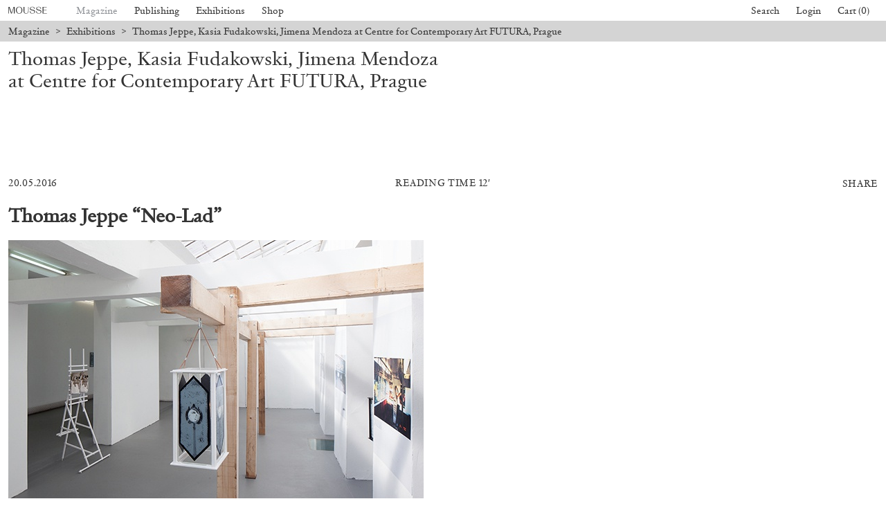

--- FILE ---
content_type: text/html; charset=UTF-8
request_url: https://www.moussemagazine.it/magazine/thomas-jeppe-kasia-fudakowski-jimena-mendoza-futura-2016/
body_size: 21149
content:
<!DOCTYPE html>
<html lang="en-US" prefix="og: https://ogp.me/ns#" class="chrome osx">
<head>
  <meta charset="UTF-8">
  <meta name="viewport" content="width=device-width, initial-scale=1">
  <title> Thomas Jeppe, Kasia Fudakowski, Jimena Mendoza at Centre for Contemporary Art FUTURA, Prague &mdash; Mousse Magazine and Publishing</title>
    <!-- CSS Builds Start -->
    
    <link href="/wp-content/themes/gds-vue/dist/css/chunk-vendors.1137aed7.css" rel="stylesheet">
    
    <link href="/wp-content/themes/gds-vue/dist/css/app.f719a012.css" rel="stylesheet">
    
    <!-- CSS Builds End -->
  <link rel="profile" href="https://gmpg.org/xfn/11">
  
<!-- Search Engine Optimization by Rank Math - https://rankmath.com/ -->
<meta name="description" content="Thomas Jeppe “Neo-Lad”"/>
<meta name="robots" content="follow, index, max-snippet:-1, max-video-preview:-1, max-image-preview:large"/>
<link rel="canonical" href="https://www.moussemagazine.it/magazine/thomas-jeppe-kasia-fudakowski-jimena-mendoza-futura-2016" />
<meta property="og:locale" content="en_US" />
<meta property="og:type" content="article" />
<meta property="og:title" content="Thomas Jeppe, Kasia Fudakowski, Jimena Mendoza at Centre for Contemporary Art FUTURA, Prague &mdash; Mousse Magazine and Publishing" />
<meta property="og:description" content="Thomas Jeppe “Neo-Lad”" />
<meta property="og:url" content="https://www.moussemagazine.it/magazine/thomas-jeppe-kasia-fudakowski-jimena-mendoza-futura-2016" />
<meta property="og:site_name" content="Mousse Magazine and Publishing" />
<meta property="article:section" content="Exhibitions" />
<meta property="og:image" content="https://www.moussemagazine.it/wp-content/uploads/mousse-import/1.thomas-jeppe-kasia-fudakowski-jimena-mendoza-futura-2016.jpg" />
<meta property="og:image:secure_url" content="https://www.moussemagazine.it/wp-content/uploads/mousse-import/1.thomas-jeppe-kasia-fudakowski-jimena-mendoza-futura-2016.jpg" />
<meta property="og:image:width" content="600" />
<meta property="og:image:height" content="400" />
<meta property="og:image:alt" content="Thomas Jeppe, Kasia Fudakowski, Jimena Mendoza at Centre for Contemporary Art FUTURA, Prague" />
<meta property="og:image:type" content="image/jpeg" />
<meta property="article:published_time" content="2016-05-20T12:00:27+02:00" />
<meta name="twitter:card" content="summary_large_image" />
<meta name="twitter:title" content="Thomas Jeppe, Kasia Fudakowski, Jimena Mendoza at Centre for Contemporary Art FUTURA, Prague &mdash; Mousse Magazine and Publishing" />
<meta name="twitter:description" content="Thomas Jeppe “Neo-Lad”" />
<meta name="twitter:image" content="https://www.moussemagazine.it/wp-content/uploads/mousse-import/1.thomas-jeppe-kasia-fudakowski-jimena-mendoza-futura-2016.jpg" />
<meta name="twitter:label1" content="Written by" />
<meta name="twitter:data1" content="mousse" />
<meta name="twitter:label2" content="Time to read" />
<meta name="twitter:data2" content="11 minutes" />
<script type="application/ld+json" class="rank-math-schema">{"@context":"https://schema.org","@graph":[{"@type":["Person","Organization"],"@id":"https://www.moussemagazine.it/#person","name":"Mousse Magazine"},{"@type":"WebSite","@id":"https://www.moussemagazine.it/#website","url":"https://www.moussemagazine.it","name":"Mousse Magazine","publisher":{"@id":"https://www.moussemagazine.it/#person"},"inLanguage":"en-US"},{"@type":"ImageObject","@id":"https://www.moussemagazine.it/wp-content/uploads/mousse-import/1.thomas-jeppe-kasia-fudakowski-jimena-mendoza-futura-2016.jpg","url":"https://www.moussemagazine.it/wp-content/uploads/mousse-import/1.thomas-jeppe-kasia-fudakowski-jimena-mendoza-futura-2016.jpg","width":"200","height":"200","inLanguage":"en-US"},{"@type":"BreadcrumbList","@id":"https://www.moussemagazine.it/magazine/thomas-jeppe-kasia-fudakowski-jimena-mendoza-futura-2016#breadcrumb","itemListElement":[{"@type":"ListItem","position":"1","item":{"@id":"https://www.moussemagazine.it","name":"Home"}},{"@type":"ListItem","position":"2","item":{"@id":"https://www.moussemagazine.it/magazine/category/exhibition/","name":"Exhibitions"}},{"@type":"ListItem","position":"3","item":{"@id":"https://www.moussemagazine.it/magazine/thomas-jeppe-kasia-fudakowski-jimena-mendoza-futura-2016","name":"Thomas Jeppe, Kasia Fudakowski, Jimena Mendoza at Centre for Contemporary Art FUTURA, Prague"}}]},{"@type":"WebPage","@id":"https://www.moussemagazine.it/magazine/thomas-jeppe-kasia-fudakowski-jimena-mendoza-futura-2016#webpage","url":"https://www.moussemagazine.it/magazine/thomas-jeppe-kasia-fudakowski-jimena-mendoza-futura-2016","name":"Thomas Jeppe, Kasia Fudakowski, Jimena Mendoza at Centre for Contemporary Art FUTURA, Prague &mdash; Mousse Magazine and Publishing","datePublished":"2016-05-20T12:00:27+02:00","dateModified":"2016-05-20T12:00:27+02:00","isPartOf":{"@id":"https://www.moussemagazine.it/#website"},"primaryImageOfPage":{"@id":"https://www.moussemagazine.it/wp-content/uploads/mousse-import/1.thomas-jeppe-kasia-fudakowski-jimena-mendoza-futura-2016.jpg"},"inLanguage":"en-US","breadcrumb":{"@id":"https://www.moussemagazine.it/magazine/thomas-jeppe-kasia-fudakowski-jimena-mendoza-futura-2016#breadcrumb"}},{"@type":"Person","@id":"https://www.moussemagazine.it/author/mousse/","name":"mousse","url":"https://www.moussemagazine.it/author/mousse/","image":{"@type":"ImageObject","@id":"https://secure.gravatar.com/avatar/ce66730715915dd93eac82c7ca5183c5405e1ff9178f20e601dc32ddf89b36ba?s=96&amp;d=blank&amp;r=g","url":"https://secure.gravatar.com/avatar/ce66730715915dd93eac82c7ca5183c5405e1ff9178f20e601dc32ddf89b36ba?s=96&amp;d=blank&amp;r=g","caption":"mousse","inLanguage":"en-US"},"sameAs":["http://www.www.moussemagazine.it"]},{"@type":"BlogPosting","headline":"Thomas Jeppe, Kasia Fudakowski, Jimena Mendoza at Centre for Contemporary Art FUTURA, Prague &mdash; Mousse","datePublished":"2016-05-20T12:00:27+02:00","dateModified":"2016-05-20T12:00:27+02:00","articleSection":"Exhibitions","author":{"@id":"https://www.moussemagazine.it/author/mousse/","name":"mousse"},"publisher":{"@id":"https://www.moussemagazine.it/#person"},"description":"Thomas Jeppe \u201cNeo-Lad\u201d","name":"Thomas Jeppe, Kasia Fudakowski, Jimena Mendoza at Centre for Contemporary Art FUTURA, Prague &mdash; Mousse","@id":"https://www.moussemagazine.it/magazine/thomas-jeppe-kasia-fudakowski-jimena-mendoza-futura-2016#richSnippet","isPartOf":{"@id":"https://www.moussemagazine.it/magazine/thomas-jeppe-kasia-fudakowski-jimena-mendoza-futura-2016#webpage"},"image":{"@id":"https://www.moussemagazine.it/wp-content/uploads/mousse-import/1.thomas-jeppe-kasia-fudakowski-jimena-mendoza-futura-2016.jpg"},"inLanguage":"en-US","mainEntityOfPage":{"@id":"https://www.moussemagazine.it/magazine/thomas-jeppe-kasia-fudakowski-jimena-mendoza-futura-2016#webpage"}}]}</script>
<!-- /Rank Math WordPress SEO plugin -->

<link rel='dns-prefetch' href='//www.googletagmanager.com' />
<link rel="alternate" title="oEmbed (JSON)" type="application/json+oembed" href="https://www.moussemagazine.it/wp-json/oembed/1.0/embed?url=https%3A%2F%2Fwww.moussemagazine.it%2Fmagazine%2Fthomas-jeppe-kasia-fudakowski-jimena-mendoza-futura-2016" />
<link rel="alternate" title="oEmbed (XML)" type="text/xml+oembed" href="https://www.moussemagazine.it/wp-json/oembed/1.0/embed?url=https%3A%2F%2Fwww.moussemagazine.it%2Fmagazine%2Fthomas-jeppe-kasia-fudakowski-jimena-mendoza-futura-2016&#038;format=xml" />
<style id='wp-img-auto-sizes-contain-inline-css' type='text/css'>
img:is([sizes=auto i],[sizes^="auto," i]){contain-intrinsic-size:3000px 1500px}
/*# sourceURL=wp-img-auto-sizes-contain-inline-css */
</style>
<style id='classic-theme-styles-inline-css' type='text/css'>
/*! This file is auto-generated */
.wp-block-button__link{color:#fff;background-color:#32373c;border-radius:9999px;box-shadow:none;text-decoration:none;padding:calc(.667em + 2px) calc(1.333em + 2px);font-size:1.125em}.wp-block-file__button{background:#32373c;color:#fff;text-decoration:none}
/*# sourceURL=/wp-includes/css/classic-themes.min.css */
</style>
<style id='woocommerce-inline-inline-css' type='text/css'>
.woocommerce form .form-row .required { visibility: visible; }
/*# sourceURL=woocommerce-inline-inline-css */
</style>
<link rel='stylesheet' id='wc-bis-css-css' href='https://www.moussemagazine.it/wp-content/plugins/woocommerce-back-in-stock-notifications/assets/css/frontend/woocommerce.css?ver=1.6.4' type='text/css' media='all' />
<link rel='stylesheet' id='main-style-css' href='https://www.moussemagazine.it/wp-content/themes/gds-vue/style.css?ver=854e843e' type='text/css' media='all' />
<script type="text/javascript" src="https://www.moussemagazine.it/wp-includes/js/jquery/jquery.min.js?ver=3.7.1" id="jquery-core-js"></script>
<script type="text/javascript" src="https://www.moussemagazine.it/wp-includes/js/jquery/jquery-migrate.min.js?ver=3.4.1" id="jquery-migrate-js"></script>
<script type="text/javascript" src="https://www.moussemagazine.it/wp-content/plugins/woocommerce/assets/js/jquery-blockui/jquery.blockUI.min.js?ver=2.7.0-wc.8.7.2" id="jquery-blockui-js" defer="defer" data-wp-strategy="defer"></script>
<script type="text/javascript" id="wc-add-to-cart-js-extra">
/* <![CDATA[ */
var wc_add_to_cart_params = {"ajax_url":"/wp-admin/admin-ajax.php","wc_ajax_url":"/?wc-ajax=%%endpoint%%","i18n_view_cart":"View cart","cart_url":"https://www.moussemagazine.it/cart/","is_cart":"","cart_redirect_after_add":"no"};
//# sourceURL=wc-add-to-cart-js-extra
/* ]]> */
</script>
<script type="text/javascript" src="https://www.moussemagazine.it/wp-content/plugins/woocommerce/assets/js/frontend/add-to-cart.min.js?ver=8.7.2" id="wc-add-to-cart-js" defer="defer" data-wp-strategy="defer"></script>
<script type="text/javascript" src="https://www.moussemagazine.it/wp-content/plugins/woocommerce/assets/js/js-cookie/js.cookie.min.js?ver=2.1.4-wc.8.7.2" id="js-cookie-js" defer="defer" data-wp-strategy="defer"></script>
<script type="text/javascript" id="woocommerce-js-extra">
/* <![CDATA[ */
var woocommerce_params = {"ajax_url":"/wp-admin/admin-ajax.php","wc_ajax_url":"/?wc-ajax=%%endpoint%%"};
//# sourceURL=woocommerce-js-extra
/* ]]> */
</script>
<script type="text/javascript" src="https://www.moussemagazine.it/wp-content/plugins/woocommerce/assets/js/frontend/woocommerce.min.js?ver=8.7.2" id="woocommerce-js" defer="defer" data-wp-strategy="defer"></script>

<!-- Google tag (gtag.js) snippet added by Site Kit -->

<!-- Google Analytics snippet added by Site Kit -->
<script type="text/javascript" src="https://www.googletagmanager.com/gtag/js?id=G-RFTKGLCGSR" id="google_gtagjs-js" async></script>
<script type="text/javascript" id="google_gtagjs-js-after">
/* <![CDATA[ */
window.dataLayer = window.dataLayer || [];function gtag(){dataLayer.push(arguments);}
gtag("set","linker",{"domains":["www.moussemagazine.it"]});
gtag("js", new Date());
gtag("set", "developer_id.dZTNiMT", true);
gtag("config", "G-RFTKGLCGSR");
//# sourceURL=google_gtagjs-js-after
/* ]]> */
</script>

<!-- End Google tag (gtag.js) snippet added by Site Kit -->
<meta name="generator" content="Site Kit by Google 1.124.0" />	<noscript><style>.woocommerce-product-gallery{ opacity: 1 !important; }</style></noscript>
	<link rel="icon" href="https://www.moussemagazine.it/wp-content/uploads/2021/07/cropped-Logo_fondo-32x32.jpg" sizes="32x32" />
<link rel="icon" href="https://www.moussemagazine.it/wp-content/uploads/2021/07/cropped-Logo_fondo-192x192.jpg" sizes="192x192" />
<link rel="apple-touch-icon" href="https://www.moussemagazine.it/wp-content/uploads/2021/07/cropped-Logo_fondo-180x180.jpg" />
<meta name="msapplication-TileImage" content="https://www.moussemagazine.it/wp-content/uploads/2021/07/cropped-Logo_fondo-270x270.jpg" />
<style id='global-styles-inline-css' type='text/css'>
:root{--wp--preset--aspect-ratio--square: 1;--wp--preset--aspect-ratio--4-3: 4/3;--wp--preset--aspect-ratio--3-4: 3/4;--wp--preset--aspect-ratio--3-2: 3/2;--wp--preset--aspect-ratio--2-3: 2/3;--wp--preset--aspect-ratio--16-9: 16/9;--wp--preset--aspect-ratio--9-16: 9/16;--wp--preset--color--black: #000000;--wp--preset--color--cyan-bluish-gray: #abb8c3;--wp--preset--color--white: #ffffff;--wp--preset--color--pale-pink: #f78da7;--wp--preset--color--vivid-red: #cf2e2e;--wp--preset--color--luminous-vivid-orange: #ff6900;--wp--preset--color--luminous-vivid-amber: #fcb900;--wp--preset--color--light-green-cyan: #7bdcb5;--wp--preset--color--vivid-green-cyan: #00d084;--wp--preset--color--pale-cyan-blue: #8ed1fc;--wp--preset--color--vivid-cyan-blue: #0693e3;--wp--preset--color--vivid-purple: #9b51e0;--wp--preset--gradient--vivid-cyan-blue-to-vivid-purple: linear-gradient(135deg,rgb(6,147,227) 0%,rgb(155,81,224) 100%);--wp--preset--gradient--light-green-cyan-to-vivid-green-cyan: linear-gradient(135deg,rgb(122,220,180) 0%,rgb(0,208,130) 100%);--wp--preset--gradient--luminous-vivid-amber-to-luminous-vivid-orange: linear-gradient(135deg,rgb(252,185,0) 0%,rgb(255,105,0) 100%);--wp--preset--gradient--luminous-vivid-orange-to-vivid-red: linear-gradient(135deg,rgb(255,105,0) 0%,rgb(207,46,46) 100%);--wp--preset--gradient--very-light-gray-to-cyan-bluish-gray: linear-gradient(135deg,rgb(238,238,238) 0%,rgb(169,184,195) 100%);--wp--preset--gradient--cool-to-warm-spectrum: linear-gradient(135deg,rgb(74,234,220) 0%,rgb(151,120,209) 20%,rgb(207,42,186) 40%,rgb(238,44,130) 60%,rgb(251,105,98) 80%,rgb(254,248,76) 100%);--wp--preset--gradient--blush-light-purple: linear-gradient(135deg,rgb(255,206,236) 0%,rgb(152,150,240) 100%);--wp--preset--gradient--blush-bordeaux: linear-gradient(135deg,rgb(254,205,165) 0%,rgb(254,45,45) 50%,rgb(107,0,62) 100%);--wp--preset--gradient--luminous-dusk: linear-gradient(135deg,rgb(255,203,112) 0%,rgb(199,81,192) 50%,rgb(65,88,208) 100%);--wp--preset--gradient--pale-ocean: linear-gradient(135deg,rgb(255,245,203) 0%,rgb(182,227,212) 50%,rgb(51,167,181) 100%);--wp--preset--gradient--electric-grass: linear-gradient(135deg,rgb(202,248,128) 0%,rgb(113,206,126) 100%);--wp--preset--gradient--midnight: linear-gradient(135deg,rgb(2,3,129) 0%,rgb(40,116,252) 100%);--wp--preset--font-size--small: 13px;--wp--preset--font-size--medium: 20px;--wp--preset--font-size--large: 36px;--wp--preset--font-size--x-large: 42px;--wp--preset--spacing--20: 0.44rem;--wp--preset--spacing--30: 0.67rem;--wp--preset--spacing--40: 1rem;--wp--preset--spacing--50: 1.5rem;--wp--preset--spacing--60: 2.25rem;--wp--preset--spacing--70: 3.38rem;--wp--preset--spacing--80: 5.06rem;--wp--preset--shadow--natural: 6px 6px 9px rgba(0, 0, 0, 0.2);--wp--preset--shadow--deep: 12px 12px 50px rgba(0, 0, 0, 0.4);--wp--preset--shadow--sharp: 6px 6px 0px rgba(0, 0, 0, 0.2);--wp--preset--shadow--outlined: 6px 6px 0px -3px rgb(255, 255, 255), 6px 6px rgb(0, 0, 0);--wp--preset--shadow--crisp: 6px 6px 0px rgb(0, 0, 0);}:where(.is-layout-flex){gap: 0.5em;}:where(.is-layout-grid){gap: 0.5em;}body .is-layout-flex{display: flex;}.is-layout-flex{flex-wrap: wrap;align-items: center;}.is-layout-flex > :is(*, div){margin: 0;}body .is-layout-grid{display: grid;}.is-layout-grid > :is(*, div){margin: 0;}:where(.wp-block-columns.is-layout-flex){gap: 2em;}:where(.wp-block-columns.is-layout-grid){gap: 2em;}:where(.wp-block-post-template.is-layout-flex){gap: 1.25em;}:where(.wp-block-post-template.is-layout-grid){gap: 1.25em;}.has-black-color{color: var(--wp--preset--color--black) !important;}.has-cyan-bluish-gray-color{color: var(--wp--preset--color--cyan-bluish-gray) !important;}.has-white-color{color: var(--wp--preset--color--white) !important;}.has-pale-pink-color{color: var(--wp--preset--color--pale-pink) !important;}.has-vivid-red-color{color: var(--wp--preset--color--vivid-red) !important;}.has-luminous-vivid-orange-color{color: var(--wp--preset--color--luminous-vivid-orange) !important;}.has-luminous-vivid-amber-color{color: var(--wp--preset--color--luminous-vivid-amber) !important;}.has-light-green-cyan-color{color: var(--wp--preset--color--light-green-cyan) !important;}.has-vivid-green-cyan-color{color: var(--wp--preset--color--vivid-green-cyan) !important;}.has-pale-cyan-blue-color{color: var(--wp--preset--color--pale-cyan-blue) !important;}.has-vivid-cyan-blue-color{color: var(--wp--preset--color--vivid-cyan-blue) !important;}.has-vivid-purple-color{color: var(--wp--preset--color--vivid-purple) !important;}.has-black-background-color{background-color: var(--wp--preset--color--black) !important;}.has-cyan-bluish-gray-background-color{background-color: var(--wp--preset--color--cyan-bluish-gray) !important;}.has-white-background-color{background-color: var(--wp--preset--color--white) !important;}.has-pale-pink-background-color{background-color: var(--wp--preset--color--pale-pink) !important;}.has-vivid-red-background-color{background-color: var(--wp--preset--color--vivid-red) !important;}.has-luminous-vivid-orange-background-color{background-color: var(--wp--preset--color--luminous-vivid-orange) !important;}.has-luminous-vivid-amber-background-color{background-color: var(--wp--preset--color--luminous-vivid-amber) !important;}.has-light-green-cyan-background-color{background-color: var(--wp--preset--color--light-green-cyan) !important;}.has-vivid-green-cyan-background-color{background-color: var(--wp--preset--color--vivid-green-cyan) !important;}.has-pale-cyan-blue-background-color{background-color: var(--wp--preset--color--pale-cyan-blue) !important;}.has-vivid-cyan-blue-background-color{background-color: var(--wp--preset--color--vivid-cyan-blue) !important;}.has-vivid-purple-background-color{background-color: var(--wp--preset--color--vivid-purple) !important;}.has-black-border-color{border-color: var(--wp--preset--color--black) !important;}.has-cyan-bluish-gray-border-color{border-color: var(--wp--preset--color--cyan-bluish-gray) !important;}.has-white-border-color{border-color: var(--wp--preset--color--white) !important;}.has-pale-pink-border-color{border-color: var(--wp--preset--color--pale-pink) !important;}.has-vivid-red-border-color{border-color: var(--wp--preset--color--vivid-red) !important;}.has-luminous-vivid-orange-border-color{border-color: var(--wp--preset--color--luminous-vivid-orange) !important;}.has-luminous-vivid-amber-border-color{border-color: var(--wp--preset--color--luminous-vivid-amber) !important;}.has-light-green-cyan-border-color{border-color: var(--wp--preset--color--light-green-cyan) !important;}.has-vivid-green-cyan-border-color{border-color: var(--wp--preset--color--vivid-green-cyan) !important;}.has-pale-cyan-blue-border-color{border-color: var(--wp--preset--color--pale-cyan-blue) !important;}.has-vivid-cyan-blue-border-color{border-color: var(--wp--preset--color--vivid-cyan-blue) !important;}.has-vivid-purple-border-color{border-color: var(--wp--preset--color--vivid-purple) !important;}.has-vivid-cyan-blue-to-vivid-purple-gradient-background{background: var(--wp--preset--gradient--vivid-cyan-blue-to-vivid-purple) !important;}.has-light-green-cyan-to-vivid-green-cyan-gradient-background{background: var(--wp--preset--gradient--light-green-cyan-to-vivid-green-cyan) !important;}.has-luminous-vivid-amber-to-luminous-vivid-orange-gradient-background{background: var(--wp--preset--gradient--luminous-vivid-amber-to-luminous-vivid-orange) !important;}.has-luminous-vivid-orange-to-vivid-red-gradient-background{background: var(--wp--preset--gradient--luminous-vivid-orange-to-vivid-red) !important;}.has-very-light-gray-to-cyan-bluish-gray-gradient-background{background: var(--wp--preset--gradient--very-light-gray-to-cyan-bluish-gray) !important;}.has-cool-to-warm-spectrum-gradient-background{background: var(--wp--preset--gradient--cool-to-warm-spectrum) !important;}.has-blush-light-purple-gradient-background{background: var(--wp--preset--gradient--blush-light-purple) !important;}.has-blush-bordeaux-gradient-background{background: var(--wp--preset--gradient--blush-bordeaux) !important;}.has-luminous-dusk-gradient-background{background: var(--wp--preset--gradient--luminous-dusk) !important;}.has-pale-ocean-gradient-background{background: var(--wp--preset--gradient--pale-ocean) !important;}.has-electric-grass-gradient-background{background: var(--wp--preset--gradient--electric-grass) !important;}.has-midnight-gradient-background{background: var(--wp--preset--gradient--midnight) !important;}.has-small-font-size{font-size: var(--wp--preset--font-size--small) !important;}.has-medium-font-size{font-size: var(--wp--preset--font-size--medium) !important;}.has-large-font-size{font-size: var(--wp--preset--font-size--large) !important;}.has-x-large-font-size{font-size: var(--wp--preset--font-size--x-large) !important;}
/*# sourceURL=global-styles-inline-css */
</style>
</head>

<body>
  <!-- activate fully-styled embeds -->
  
  <!-- <div id="fb-root"></div>
  <script async defer src="https://connect.facebook.net/en_US/sdk.js"></script>
  <script async src="https://platform.twitter.com/widgets.js" charset="utf-8"></script> -->
  <script src="https://www.google.com/recaptcha/api.js?render=6Lfx85kbAAAAADVW6R5jeuOU6Vz0Jv9KENntOMTt"></script>

  <div id="app" class="app">
    </div>
<script type="speculationrules">
{"prefetch":[{"source":"document","where":{"and":[{"href_matches":"/*"},{"not":{"href_matches":["/wp-*.php","/wp-admin/*","/wp-content/uploads/*","/wp-content/*","/wp-content/plugins/*","/wp-content/themes/gds-vue/*","/*\\?(.+)"]}},{"not":{"selector_matches":"a[rel~=\"nofollow\"]"}},{"not":{"selector_matches":".no-prefetch, .no-prefetch a"}}]},"eagerness":"conservative"}]}
</script>
<script id="mcjs">!function(c,h,i,m,p){m=c.createElement(h),p=c.getElementsByTagName(h)[0],m.async=1,m.src=i,p.parentNode.insertBefore(m,p)}(document,"script","https://chimpstatic.com/mcjs-connected/js/users/b01b9ff0a9dc72da216186039/f867a5c02343c036b41f9daff.js");</script>	<script type='text/javascript'>
		(function () {
			var c = document.body.className;
			c = c.replace(/woocommerce-no-js/, 'woocommerce-js');
			document.body.className = c;
		})();
	</script>
	<script type="text/javascript" src="https://www.moussemagazine.it/wp-content/plugins/woocommerce/assets/js/sourcebuster/sourcebuster.min.js?ver=8.7.2" id="sourcebuster-js-js"></script>
<script type="text/javascript" id="wc-order-attribution-js-extra">
/* <![CDATA[ */
var wc_order_attribution = {"params":{"lifetime":1.0e-5,"session":30,"ajaxurl":"https://www.moussemagazine.it/wp-admin/admin-ajax.php","prefix":"wc_order_attribution_","allowTracking":true},"fields":{"source_type":"current.typ","referrer":"current_add.rf","utm_campaign":"current.cmp","utm_source":"current.src","utm_medium":"current.mdm","utm_content":"current.cnt","utm_id":"current.id","utm_term":"current.trm","session_entry":"current_add.ep","session_start_time":"current_add.fd","session_pages":"session.pgs","session_count":"udata.vst","user_agent":"udata.uag"}};
//# sourceURL=wc-order-attribution-js-extra
/* ]]> */
</script>
<script type="text/javascript" src="https://www.moussemagazine.it/wp-content/plugins/woocommerce/assets/js/frontend/order-attribution.min.js?ver=8.7.2" id="wc-order-attribution-js"></script>
<script type="text/javascript" id="mailchimp-woocommerce-js-extra">
/* <![CDATA[ */
var mailchimp_public_data = {"site_url":"https://www.moussemagazine.it","ajax_url":"https://www.moussemagazine.it/wp-admin/admin-ajax.php","disable_carts":"","subscribers_only":"","language":"en","allowed_to_set_cookies":"1"};
//# sourceURL=mailchimp-woocommerce-js-extra
/* ]]> */
</script>
<script type="text/javascript" src="https://www.moussemagazine.it/wp-content/plugins/mailchimp-for-woocommerce/public/js/mailchimp-woocommerce-public.min.js?ver=3.7.07" id="mailchimp-woocommerce-js"></script>
<script type="text/javascript" id="modernizr-script-js-extra">
/* <![CDATA[ */
var __VUE_WORDPRESS__ = {"routing":{"category_base":"magazine/category","page_on_front":"index","page_for_posts":null,"permalink_structure":"/%postname%/","show_on_front":"page","tag_base":"magazine/tag","url":"https://www.moussemagazine.it"},"state":{"options":{"checkout_message":false,"checkout_text_message":"\u003Cdiv class=\"flex max-w-full flex-col flex-grow\"\u003E\n\u003Cdiv class=\"min-h-[20px] text-message flex w-full flex-col items-end gap-2 whitespace-pre-wrap break-words [.text-message+&amp;]:mt-5 overflow-x-auto\" dir=\"auto\" data-message-author-role=\"assistant\" data-message-id=\"e068c6de-6e6b-4801-8e8c-f9da8034dbab\"\u003E\n\u003Cdiv class=\"flex w-full flex-col gap-1 empty:hidden first:pt-[3px]\"\u003E\n\u003Cdiv class=\"markdown prose w-full break-words dark:prose-invert light\"\u003E\n\u003Cp\u003EAll orders placed after December 19 will be processed starting January 7.\u003C/p\u003E\n\u003C/div\u003E\n\u003C/div\u003E\n\u003C/div\u003E\n\u003C/div\u003E\n","checkout_title_message":"Summer Break","cookies":{"id":"mousse-cookie","title":"","text":"\u003Cp\u003EWe use cookies. To find out more, read our \u003Ca href=\"https://www.moussemagazine.it/wp-content/uploads/2021/07/Cookie-Policy.pdf\" target=\"_blank\"\u003ECookie Policy\u003C/a\u003E.\u003C/p\u003E\n","cta":""},"extra":{"mailchimp_list_id":{"key":"mailchimp_list_id","value":"f96317e920","public":true},"recaptcha_public_key":{"key":"recaptcha_public_key","value":"6Lfx85kbAAAAADVW6R5jeuOU6Vz0Jv9KENntOMTt","public":true},"ga_id":{"key":"ga_id","value":"87426876-1","public":true}},"footer":{"description":"\u003Cp\u003EMousse Magazine and Publishing \u003Cspan class=\"u-hidden--until-s\"\u003E\u00b7\u003C/span\u003E \u003Cbr class=\"u-hidden--from-s\" /\u003EVia Pier Candido Decembrio 28, 20137 Milano, Italy \u00b7 VAT 05234930963\u003C/p\u003E\n","credits":"\u003Cp\u003EWebsite by \u003Ca href=\"https://www.moussemagazine.it/agency/\" target=\"_blank\" rel=\"noopener\"\u003EMousse\u003C/a\u003E and \u003Ca href=\"https://www.gigadesignstudio.com/\" target=\"_blank\" rel=\"noopener\"\u003EGiga\u003C/a\u003E\u003C/p\u003E\n","information":[{"title":"Contacts","type":"menu","text":"\u003Cul\u003E\n\u003Cli\u003ETelephone \u003Ca href=\"tel:+39028356631\"\u003E+39 02 8356631\u003C/a\u003E\u003C/li\u003E\n\u003Cli\u003EFax \u003Ca href=\"tel:+390249531400\"\u003E+39 02 49531400\u003C/a\u003E\u003C/li\u003E\n\u003Cli\u003EE-mail \u003Ca href=\"mailto:distribution@moussemagazine.it\"\u003E\u003Cspan class=\" author-d-4z65zz66zl57z75zyiz66zfr2fz87zwz89znuj74z72z3az122zz76zz71zjnz81zo1kz74zz79zz70zz71zz65z0z72zdxfz65zwz71za8\"\u003Edistribution@moussemagazine.it\u003C/span\u003E\u003C/a\u003E\u003C/li\u003E\n\u003C/ul\u003E\n","menu":"contacts"},{"title":"About","type":"menu","text":"","menu":"mousse"},{"title":"Legal","type":"menu","text":"","menu":"legal"},{"title":"Follow us","type":"menu","text":"","menu":"social"}]},"magazine_subscription":{"title":"Subscribe","text":"\u003Cp\u003ESelect your option and enjoy your reading.\u003C/p\u003E\n","thumb":{"id":642052,"title":"Subscribe_P+D","filesize":141362,"url":"https://www.moussemagazine.it/wp-content/uploads/2025/04/Subscribe_PD-scaled.jpg","alt":"","description":"","caption":"","mime_type":"image/jpeg","type":"image","subtype":"jpeg","width":2560,"height":1919,"sizes":{"thumbnail":"https://www.moussemagazine.it/wp-content/uploads/2025/04/Subscribe_PD-150x150.jpg","thumbnail-width":150,"thumbnail-height":150,"medium":"https://www.moussemagazine.it/wp-content/uploads/2025/04/Subscribe_PD-scaled.jpg","medium-width":2560,"medium-height":1919,"medium_large":"https://www.moussemagazine.it/wp-content/uploads/2025/04/Subscribe_PD-768x576.jpg","medium_large-width":768,"medium_large-height":576,"large":"https://www.moussemagazine.it/wp-content/uploads/2025/04/Subscribe_PD-scaled.jpg","large-width":2560,"large-height":1919,"1536x1536":"https://www.moussemagazine.it/wp-content/uploads/2025/04/Subscribe_PD-1536x1151.jpg","1536x1536-width":1536,"1536x1536-height":1151,"2048x2048":"https://www.moussemagazine.it/wp-content/uploads/2025/04/Subscribe_PD-2048x1535.jpg","2048x2048-width":2048,"2048x2048-height":1535,"xxs":"https://www.moussemagazine.it/wp-content/uploads/2025/04/Subscribe_PD-320x240.jpg","xxs-width":320,"xxs-height":240,"xs":"https://www.moussemagazine.it/wp-content/uploads/2025/04/Subscribe_PD-420x315.jpg","xs-width":420,"xs-height":315,"s":"https://www.moussemagazine.it/wp-content/uploads/2025/04/Subscribe_PD-600x450.jpg","s-width":600,"s-height":450,"m":"https://www.moussemagazine.it/wp-content/uploads/2025/04/Subscribe_PD-1000x750.jpg","m-width":1000,"m-height":750,"l":"https://www.moussemagazine.it/wp-content/uploads/2025/04/Subscribe_PD-1400x1050.jpg","l-width":1400,"l-height":1050,"xl":"https://www.moussemagazine.it/wp-content/uploads/2025/04/Subscribe_PD-2000x1499.jpg","xl-width":2000,"xl-height":1499,"xxl":"https://www.moussemagazine.it/wp-content/uploads/2025/04/Subscribe_PD-scaled.jpg","xxl-width":2560,"xxl-height":1919,"woocommerce_thumbnail":"https://www.moussemagazine.it/wp-content/uploads/2025/04/Subscribe_PD-655x379.jpg","woocommerce_thumbnail-width":655,"woocommerce_thumbnail-height":379,"woocommerce_single":"https://www.moussemagazine.it/wp-content/uploads/2025/04/Subscribe_PD-430x322.jpg","woocommerce_single-width":430,"woocommerce_single-height":322,"woocommerce_gallery_thumbnail":"https://www.moussemagazine.it/wp-content/uploads/2025/04/Subscribe_PD-100x100.jpg","woocommerce_gallery_thumbnail-width":100,"woocommerce_gallery_thumbnail-height":100}},"products":[{"ID":582911,"post_author":"1006","post_date":"2023-09-18 09:06:54","post_date_gmt":"2023-09-18 07:06:54","post_content":"One year of Mousse (4 printed issues) and access to the entire digital archive.\r\nInstructions to access the archive can be found in the confirmation email.\r\nPrinted subscription starting from Mousse #94 - Winter 2026.","post_title":"Print + Digital subscription","post_excerpt":"","post_status":"publish","comment_status":"closed","ping_status":"closed","post_password":"","post_name":"subscribe","to_ping":"","pinged":"","post_modified":"2026-01-02 09:01:42","post_modified_gmt":"2026-01-02 08:01:42","post_content_filtered":"","post_parent":0,"guid":"https://www.moussemagazine.it/?post_type=product&#038;p=582911","menu_order":0,"post_type":"product","post_mime_type":"","comment_count":"0","filter":"raw"},{"ID":518227,"post_author":"1006","post_date":"2022-06-11 04:15:24","post_date_gmt":"2022-06-11 02:15:24","post_content":"\u003Cdiv\u003E\u003Cspan class=\" author-d-4z65zz66zl57z75zyiz66zfr2fz87zwz89znuj74z72z3az122zz76zz71zjnz81zo1kz74zz79zz70zz71zz65z0z72zdxfz65zwz71za8\"\u003EOne full year of Mousse\u003C/span\u003E \u003Cspan class=\" author-d-4z65zz66zl57z75zyiz66zfr2fz87zwz89znuj74z72z3az122zz76zz71zjnz81zo1kz74zz79zz70zz71zz65z0z72zdxfz65zwz71za8 h-lparen\"\u003E(4\u003C/span\u003E\u003Cspan class=\" author-d-4z65zz66zl57z75zyiz66zfr2fz87zwz89znuj74z72z3az122zz76zz71zjnz81zo1kz74zz79zz70zz71zz65z0z72zdxfz65zwz71za8\"\u003E printed issues).\u003C/span\u003E\u003C/div\u003E\r\n\u003Cdiv\u003E\u003Cspan class=\" author-d-4z65zz66zl57z75zyiz66zfr2fz87zwz89znuj74z72z3az122zz76zz71zjnz81zo1kz74zz79zz70zz71zz65z0z72zdxfz65zwz71za8\"\u003ESubscription starting from Mousse #94 - Winter 2026.\u003C/span\u003E\u003C/div\u003E","post_title":"Print subscription","post_excerpt":"","post_status":"publish","comment_status":"closed","ping_status":"closed","post_password":"","post_name":"print-subscription","to_ping":"","pinged":"","post_modified":"2026-01-02 09:03:44","post_modified_gmt":"2026-01-02 08:03:44","post_content_filtered":"","post_parent":0,"guid":"/?post_type=product&#038;p=518227","menu_order":0,"post_type":"product","post_mime_type":"","comment_count":"0","filter":"raw"},{"ID":583197,"post_author":"1006","post_date":"2023-09-18 09:08:31","post_date_gmt":"2023-09-18 07:08:31","post_content":"\u003Cdiv\u003E\u003Cspan class=\" author-d-4z65zz66zl57z75zyiz66zfr2fz87zwz89znuj74z72z3az122zz76zz71zjnz81zo1kz74zz79zz70zz71zz65z0z72zdxfz65zwz71za8\"\u003EDigital access to the most recent issue of Mousse and the entire archive.\u003C/span\u003E\u003C/div\u003E\r\n\u003Cdiv\u003E\u003Cspan class=\" author-d-4z65zz66zl57z75zyiz66zfr2fz87zwz89znuj74z72z3az122zz76zz71zjnz81zo1kz74zz79zz70zz71zz65z0z72zdxfz65zwz71za8\"\u003EYou will be redirected to Exact Edition to purchase the subscription and browse the full collection.\u00a0\u003C/span\u003E\u003C/div\u003E\r\n\u003Cdiv\u003E\u003C/div\u003E\r\n\u003Cdiv\u003E\u003Cspan class=\" author-d-4z65zz66zl57z75zyiz66zfr2fz87zwz89znuj74z72z3az122zz76zz71zjnz81zo1kz74zz79zz70zz71zz65z0z72zdxfz65zwz71za8\"\u003ELooking for an Institutional Subscription? Enquire \u003C/span\u003E\u003Cspan class=\"attrlink url author-d-4z65zz66zl57z75zyiz66zfr2fz87zwz89znuj74z72z3az122zz76zz71zjnz81zo1kz74zz79zz70zz71zz65z0z72zdxfz65zwz71za8\"\u003E\u003Ca class=\"attrlink\" href=\"https://institutions.exacteditions.com/mousse-magazine\" target=\"_blank\" rel=\"noreferrer nofollow noopener\" data-target-href=\"https://institutions.exacteditions.com/mousse-magazine\"\u003E\u003Cu\u003Ehere\u003C/u\u003E\u003C/a\u003E\u003C/span\u003E\u003Cspan class=\" author-d-4z65zz66zl57z75zyiz66zfr2fz87zwz89znuj74z72z3az122zz76zz71zjnz81zo1kz74zz79zz70zz71zz65z0z72zdxfz65zwz71za8\"\u003E.\u003C/span\u003E\u003C/div\u003E","post_title":"Digital subscription","post_excerpt":"14,00\u20ac - 45,00\u20ac","post_status":"publish","comment_status":"closed","ping_status":"closed","post_password":"","post_name":"digital-subscription","to_ping":"","pinged":"","post_modified":"2025-04-01 14:33:58","post_modified_gmt":"2025-04-01 12:33:58","post_content_filtered":"","post_parent":0,"guid":"https://www.moussemagazine.it/?post_type=product&#038;p=583197","menu_order":0,"post_type":"product","post_mime_type":"","comment_count":"0","filter":"raw"}]},"overlay_footer":[{"type":"posts","blocks":[{"acf_fc_layout":"newsletter","list_id":"","title":"Subscribe to Mousse newsletter","rich_text":""}]},{"type":"products","blocks":false},{"type":"publishing","blocks":false}],"scripts":{"scripts_repeater":[{"script":"\u003Cscript\u003E\r\n  window.dataLayer = window.dataLayer || [];\r\n  function gtag(){dataLayer.push(arguments);}\r\n  gtag('js', new Date());\r\n\r\n  gtag('config', 'UA-87426876-1', { 'anonymize_ip': true });\r\n\u003C/script\u003E","script_src":"","inline":true},{"script":"","script_src":"https://www.googletagmanager.com/gtag/js?id=UA-87426876-1","inline":false},{"script":"\u003Cscript\u003E\r\n!function(f,b,e,v,n,t,s)\r\n{if(f.fbq)return;n=f.fbq=function(){n.callMethod?\r\nn.callMethod.apply(n,arguments):n.queue.push(arguments)};\r\nif(!f._fbq)f._fbq=n;n.push=n;n.loaded=!0;n.version='2.0';\r\nn.queue=[];t=b.createElement(e);t.async=!0;\r\nt.src=v;s=b.getElementsByTagName(e)[0];\r\ns.parentNode.insertBefore(t,s)}(window,document,'script',\r\n'https://connect.facebook.net/en_US/fbevents.js');\r\n fbq('init', '3494037107520317'); \r\nfbq('track', 'PageView');\r\n\u003C/script\u003E\r\n\u003Cnoscript\u003E\r\n \u003Cimg height=\"1\" width=\"1\" \r\nsrc=\"https://www.facebook.com/tr?id=3494037107520317&ev=PageView\r\n&noscript=1\"/\u003E\r\n\u003C/noscript\u003E","script_src":"","inline":true}]}},"postTypes":{"post":{"name":"post","label":"Magazine","labels":{"name":"Magazine","singular_name":"Magazine","add_new":"Add","add_new_item":"Add Magazine","edit_item":"Edit Magazine","new_item":"New Magazine","view_item":"View Magazine","view_items":"View Magazine","search_items":"Search Magazine","not_found":"No posts found.","not_found_in_trash":"No posts found in Trash.","parent_item_colon":"","all_items":"All Magazine","archives":"Magazine Archives","attributes":"Magazine Attributes","insert_into_item":"Insert into post","uploaded_to_this_item":"Uploaded to this post","featured_image":"Featured image","set_featured_image":"Set featured image","remove_featured_image":"Remove featured image","use_featured_image":"Use as featured image","filter_items_list":"Filter posts list","filter_by_date":"Filter by date","items_list_navigation":"Magazine list navigation","items_list":"Magazine list","item_published":"Magazine published.","item_published_privately":"Magazine published privately.","item_reverted_to_draft":"Magazine reverted to draft.","item_trashed":"Magazine trashed.","item_scheduled":"Magazine scheduled.","item_updated":"Magazine updated.","item_link":"Magazine Link","item_link_description":"A link to a post.","menu_name":"Magazine","name_admin_bar":"Magazine"},"description":"","public":true,"hierarchical":false,"exclude_from_search":false,"publicly_queryable":true,"embeddable":true,"show_ui":true,"show_in_menu":true,"show_in_nav_menus":true,"show_in_admin_bar":true,"menu_position":5,"menu_icon":"dashicons-admin-post","capability_type":"post","map_meta_cap":true,"register_meta_box_cb":null,"taxonomies":[],"has_archive":false,"query_var":false,"can_export":true,"delete_with_user":true,"template":[],"template_lock":false,"_builtin":true,"_edit_link":"post.php?post=%d","cap":{"edit_post":"edit_post","read_post":"read_post","delete_post":"delete_post","edit_posts":"edit_posts","edit_others_posts":"edit_others_posts","delete_posts":"delete_posts","publish_posts":"publish_posts","read_private_posts":"read_private_posts","read":"read","delete_private_posts":"delete_private_posts","delete_published_posts":"delete_published_posts","delete_others_posts":"delete_others_posts","edit_private_posts":"edit_private_posts","edit_published_posts":"edit_published_posts","create_posts":"edit_posts"},"rewrite":{"slug":"magazine"},"show_in_rest":true,"rest_base":"posts","rest_namespace":"wp/v2","rest_controller_class":"WP_Rest_Cache_Plugin\\Includes\\Controller\\Post_Controller","rest_controller":{},"revisions_rest_controller_class":false,"revisions_rest_controller":{},"autosave_rest_controller_class":false,"autosave_rest_controller":{},"late_route_registration":false},"product":{"name":"product","label":"Products","labels":{"name":"Products","singular_name":"Product","add_new":"Add New","add_new_item":"Add new product","edit_item":"Edit product","new_item":"New product","view_item":"View product","view_items":"View products","search_items":"Search products","not_found":"No products found","not_found_in_trash":"No products found in trash","parent_item_colon":null,"all_items":"All Products","archives":"All Products","attributes":"Post Attributes","insert_into_item":"Insert into product","uploaded_to_this_item":"Uploaded to this product","featured_image":"Product image","set_featured_image":"Set product image","remove_featured_image":"Remove product image","use_featured_image":"Use as product image","filter_items_list":"Filter products","filter_by_date":"Filter by date","items_list_navigation":"Products navigation","items_list":"Products list","item_published":"Post published.","item_published_privately":"Post published privately.","item_reverted_to_draft":"Post reverted to draft.","item_trashed":"Post trashed.","item_scheduled":"Post scheduled.","item_updated":"Post updated.","item_link":"Product Link","item_link_description":"A link to a product.","menu_name":"Products","edit":"Edit","parent":"Parent product","name_admin_bar":"Product","template_name":"Single item: Product"},"description":"This is where you can browse products in this store.","public":true,"hierarchical":false,"exclude_from_search":false,"publicly_queryable":true,"embeddable":true,"show_ui":true,"show_in_menu":true,"show_in_nav_menus":true,"show_in_admin_bar":true,"menu_position":null,"menu_icon":"dashicons-archive","capability_type":"product","map_meta_cap":true,"register_meta_box_cb":null,"taxonomies":[],"has_archive":false,"query_var":"product","can_export":true,"delete_with_user":null,"template":[],"template_lock":false,"_builtin":false,"_edit_link":"post.php?post=%d","cap":{"edit_post":"edit_product","read_post":"read_product","delete_post":"delete_product","edit_posts":"edit_products","edit_others_posts":"edit_others_products","delete_posts":"delete_products","publish_posts":"publish_products","read_private_posts":"read_private_products","read":"read","delete_private_posts":"delete_private_products","delete_published_posts":"delete_published_products","delete_others_posts":"delete_others_products","edit_private_posts":"edit_private_products","edit_published_posts":"edit_published_products","create_posts":"edit_products"},"rewrite":{"slug":"/shop","with_front":false,"feeds":false,"pages":true,"ep_mask":1},"show_in_rest":true,"rest_base":"product","rest_namespace":"wp/v2","rest_controller_class":"WP_Rest_Cache_Plugin\\Includes\\Controller\\Post_Controller","rest_controller":{},"revisions_rest_controller_class":false,"revisions_rest_controller":null,"autosave_rest_controller_class":false,"autosave_rest_controller":{},"late_route_registration":false},"publishing":{"name":"publishing","label":"Publishing","labels":{"name":"Publishing","singular_name":"Publishing","add_new":"Add","add_new_item":"Add Post","edit_item":"Edit Post","new_item":"New Post","view_item":"View Post","view_items":"View Posts","search_items":"Search Posts","not_found":"No posts found.","not_found_in_trash":"No posts found in Trash.","parent_item_colon":null,"all_items":"Publishing","archives":"Publishing","attributes":"Post Attributes","insert_into_item":"Insert into post","uploaded_to_this_item":"Uploaded to this post","featured_image":"Featured image","set_featured_image":"Set featured image","remove_featured_image":"Remove featured image","use_featured_image":"Use as featured image","filter_items_list":"Filter posts list","filter_by_date":"Filter by date","items_list_navigation":"Posts list navigation","items_list":"Posts list","item_published":"Post published.","item_published_privately":"Post published privately.","item_reverted_to_draft":"Post reverted to draft.","item_trashed":"Post trashed.","item_scheduled":"Post scheduled.","item_updated":"Post updated.","item_link":"Post Link","item_link_description":"A link to a post.","menu_name":"Publishing","name_admin_bar":"Publishing","template_name":"Single item: Publishing"},"description":"","public":true,"hierarchical":false,"exclude_from_search":false,"publicly_queryable":true,"embeddable":true,"show_ui":true,"show_in_menu":true,"show_in_nav_menus":true,"show_in_admin_bar":true,"menu_position":4,"menu_icon":"dashicons-media-document","capability_type":"post","map_meta_cap":true,"register_meta_box_cb":null,"taxonomies":["post_tag"],"has_archive":"publishing","query_var":"publishing","can_export":true,"delete_with_user":null,"template":[],"template_lock":false,"_builtin":false,"_edit_link":"post.php?post=%d","cap":{"edit_post":"edit_post","read_post":"read_post","delete_post":"delete_post","edit_posts":"edit_posts","edit_others_posts":"edit_others_posts","delete_posts":"delete_posts","publish_posts":"publish_posts","read_private_posts":"read_private_posts","read":"read","delete_private_posts":"delete_private_posts","delete_published_posts":"delete_published_posts","delete_others_posts":"delete_others_posts","edit_private_posts":"edit_private_posts","edit_published_posts":"edit_published_posts","create_posts":"edit_posts"},"rewrite":{"slug":"publishing","with_front":true,"pages":true,"feeds":true,"ep_mask":1},"show_in_rest":true,"rest_base":"publishing","rest_namespace":"wp/v2","rest_controller_class":"WP_Rest_Cache_Plugin\\Includes\\Controller\\Post_Controller","rest_controller":{},"revisions_rest_controller_class":false,"revisions_rest_controller":{},"autosave_rest_controller_class":false,"autosave_rest_controller":{},"late_route_registration":false}},"categoryTypes":{"category":{"name":"category","label":"Categories","labels":{"name":"Categories","singular_name":"Category","search_items":"Search Categories","popular_items":null,"all_items":"All Categories","parent_item":"Parent Category","parent_item_colon":"Parent Category:","name_field_description":"The name is how it appears on your site.","slug_field_description":"The &#8220;slug&#8221; is the URL-friendly version of the name. It is usually all lowercase and contains only letters, numbers, and hyphens.","parent_field_description":"Assign a parent term to create a hierarchy. The term Jazz, for example, would be the parent of Bebop and Big Band.","desc_field_description":"The description is not prominent by default; however, some themes may show it.","edit_item":"Edit Category","view_item":"View Category","update_item":"Update Category","add_new_item":"Add Category","new_item_name":"New Category Name","separate_items_with_commas":null,"add_or_remove_items":null,"choose_from_most_used":null,"not_found":"No categories found.","no_terms":"No categories","filter_by_item":"Filter by category","items_list_navigation":"Categories list navigation","items_list":"Categories list","most_used":"Most Used","back_to_items":"&larr; Go to Categories","item_link":"Category Link","item_link_description":"A link to a category.","menu_name":"Categories","name_admin_bar":"category","template_name":"Category Archives","archives":"All Categories"},"description":"","public":true,"publicly_queryable":true,"hierarchical":true,"show_ui":true,"show_in_menu":true,"show_in_nav_menus":true,"show_tagcloud":true,"show_in_quick_edit":true,"show_admin_column":true,"meta_box_cb":"post_categories_meta_box","meta_box_sanitize_cb":"taxonomy_meta_box_sanitize_cb_checkboxes","object_type":["post"],"cap":{"manage_terms":"manage_categories","edit_terms":"manage_categories","delete_terms":"manage_categories","assign_terms":"edit_posts"},"rewrite":{"with_front":true,"hierarchical":false,"ep_mask":0,"slug":"magazine/category"},"query_var":"category_name","update_count_callback":"","show_in_rest":true,"rest_base":"categories","rest_namespace":"wp/v2","rest_controller_class":"WP_Rest_Cache_Plugin\\Includes\\Controller\\Term_Controller","rest_controller":{},"default_term":null,"sort":null,"args":null,"_builtin":true},"post_tag":{"name":"post_tag","label":"Tags","labels":{"name":"Tags","singular_name":"Tag","search_items":"Search Tags","popular_items":"Popular Tags","all_items":"All Tags","parent_item":null,"parent_item_colon":null,"name_field_description":"The name is how it appears on your site.","slug_field_description":"The &#8220;slug&#8221; is the URL-friendly version of the name. It is usually all lowercase and contains only letters, numbers, and hyphens.","parent_field_description":null,"desc_field_description":"The description is not prominent by default; however, some themes may show it.","edit_item":"Edit Tag","view_item":"View Tag","update_item":"Update Tag","add_new_item":"Add Tag","new_item_name":"New Tag Name","separate_items_with_commas":"Separate tags with commas","add_or_remove_items":"Add or remove tags","choose_from_most_used":"Choose from the most used tags","not_found":"No tags found.","no_terms":"No tags","filter_by_item":null,"items_list_navigation":"Tags list navigation","items_list":"Tags list","most_used":"Most Used","back_to_items":"&larr; Go to Tags","item_link":"Tag Link","item_link_description":"A link to a tag.","menu_name":"Tags","name_admin_bar":"post_tag","template_name":"Tag Archives"},"description":"","public":true,"publicly_queryable":true,"hierarchical":false,"show_ui":true,"show_in_menu":true,"show_in_nav_menus":true,"show_tagcloud":true,"show_in_quick_edit":true,"show_admin_column":true,"meta_box_cb":"post_tags_meta_box","meta_box_sanitize_cb":"taxonomy_meta_box_sanitize_cb_input","object_type":["post","publishing"],"cap":{"manage_terms":"manage_post_tags","edit_terms":"edit_post_tags","delete_terms":"delete_post_tags","assign_terms":"assign_post_tags"},"rewrite":{"with_front":false,"hierarchical":false,"ep_mask":1024,"slug":"magazine/tag"},"query_var":"tag","update_count_callback":"","show_in_rest":true,"rest_base":"tags","rest_namespace":"wp/v2","rest_controller_class":"WP_Rest_Cache_Plugin\\Includes\\Controller\\Term_Controller","rest_controller":{},"default_term":null,"sort":null,"args":null,"_builtin":true},"product_cat":{"name":"product_cat","label":"Product categories","labels":{"name":"Product categories","singular_name":"Category","search_items":"Search categories","popular_items":null,"all_items":"All categories","parent_item":"Parent category","parent_item_colon":"Parent category:","name_field_description":"The name is how it appears on your site.","slug_field_description":"The &#8220;slug&#8221; is the URL-friendly version of the name. It is usually all lowercase and contains only letters, numbers, and hyphens.","parent_field_description":"Assign a parent term to create a hierarchy. The term Jazz, for example, would be the parent of Bebop and Big Band.","desc_field_description":"The description is not prominent by default; however, some themes may show it.","edit_item":"Edit category","view_item":"View Category","update_item":"Update category","add_new_item":"Add new category","new_item_name":"New category name","separate_items_with_commas":null,"add_or_remove_items":null,"choose_from_most_used":null,"not_found":"No categories found","no_terms":"No categories","filter_by_item":"Filter by category","items_list_navigation":"Categories list navigation","items_list":"Categories list","most_used":"Most Used","back_to_items":"&larr; Go to Categories","item_link":"Product Category Link","item_link_description":"A link to a product category.","menu_name":"Categories","name_admin_bar":"Category","archives":"All categories","template_name":"Category Archives"},"description":"","public":true,"publicly_queryable":true,"hierarchical":true,"show_ui":true,"show_in_menu":true,"show_in_nav_menus":true,"show_tagcloud":true,"show_in_quick_edit":true,"show_admin_column":false,"meta_box_cb":"post_categories_meta_box","meta_box_sanitize_cb":"taxonomy_meta_box_sanitize_cb_checkboxes","object_type":["product"],"cap":{"manage_terms":"manage_categories","edit_terms":"manage_categories","delete_terms":"manage_categories","assign_terms":"edit_posts"},"rewrite":{"with_front":true,"hierarchical":false,"ep_mask":0,"slug":"shop/category"},"query_var":"product_cat","update_count_callback":"_wc_term_recount","show_in_rest":true,"rest_base":"product_cat","rest_namespace":"wp/v2","rest_controller_class":"WP_Rest_Cache_Plugin\\Includes\\Controller\\Term_Controller","rest_controller":{},"default_term":null,"sort":null,"args":null,"_builtin":false},"product_tag":{"name":"product_tag","label":"Product tags","labels":{"name":"Product tags","singular_name":"Tag","search_items":"Search tags","popular_items":"Popular tags","all_items":"All tags","parent_item":null,"parent_item_colon":null,"name_field_description":"The name is how it appears on your site.","slug_field_description":"The &#8220;slug&#8221; is the URL-friendly version of the name. It is usually all lowercase and contains only letters, numbers, and hyphens.","parent_field_description":null,"desc_field_description":"The description is not prominent by default; however, some themes may show it.","edit_item":"Edit tag","view_item":"View Tag","update_item":"Update tag","add_new_item":"Add new tag","new_item_name":"New tag name","separate_items_with_commas":"Separate tags with commas","add_or_remove_items":"Add or remove tags","choose_from_most_used":"Choose from the most used tags","not_found":"No tags found","no_terms":"No tags","filter_by_item":null,"items_list_navigation":"Tags list navigation","items_list":"Tags list","most_used":"Most Used","back_to_items":"&larr; Go to Tags","item_link":"Product Tag Link","item_link_description":"A link to a product tag.","menu_name":"Tags","name_admin_bar":"Tag","archives":"All tags","template_name":"Tag Archives"},"description":"","public":true,"publicly_queryable":true,"hierarchical":false,"show_ui":true,"show_in_menu":true,"show_in_nav_menus":true,"show_tagcloud":true,"show_in_quick_edit":true,"show_admin_column":false,"meta_box_cb":"post_tags_meta_box","meta_box_sanitize_cb":"taxonomy_meta_box_sanitize_cb_input","object_type":["product"],"cap":{"manage_terms":"manage_product_terms","edit_terms":"edit_product_terms","delete_terms":"delete_product_terms","assign_terms":"assign_product_terms"},"rewrite":{"with_front":false,"hierarchical":false,"ep_mask":0,"slug":"shop/tag"},"query_var":"product_tag","update_count_callback":"_wc_term_recount","show_in_rest":true,"rest_base":false,"rest_namespace":"wp/v2","rest_controller_class":"WP_Rest_Cache_Plugin\\Includes\\Controller\\Term_Controller","rest_controller":{},"default_term":null,"sort":null,"args":null,"_builtin":false},"category-publishing":{"name":"category-publishing","label":"Categories","labels":{"name":"Categories","singular_name":"Category","search_items":"Search Categories","popular_items":null,"all_items":"Categories","parent_item":"Parent Category","parent_item_colon":"Parent Category:","name_field_description":"The name is how it appears on your site.","slug_field_description":"The &#8220;slug&#8221; is the URL-friendly version of the name. It is usually all lowercase and contains only letters, numbers, and hyphens.","parent_field_description":"Assign a parent term to create a hierarchy. The term Jazz, for example, would be the parent of Bebop and Big Band.","desc_field_description":"The description is not prominent by default; however, some themes may show it.","edit_item":"Edit Category","view_item":"View Category","update_item":"Update Category","add_new_item":"Add Category","new_item_name":"New Category Name","separate_items_with_commas":null,"add_or_remove_items":null,"choose_from_most_used":null,"not_found":"No categories found.","no_terms":"No categories","filter_by_item":"Filter by category","items_list_navigation":"Categories list navigation","items_list":"Categories list","most_used":"Most Used","back_to_items":"&larr; Go to Categories","item_link":"Category Link","item_link_description":"A link to a category.","menu_name":"Categories","name_admin_bar":"Category","archives":"Categories","template_name":"Category Archives"},"description":"","public":true,"publicly_queryable":true,"hierarchical":true,"show_ui":true,"show_in_menu":true,"show_in_nav_menus":true,"show_tagcloud":false,"show_in_quick_edit":true,"show_admin_column":false,"meta_box_cb":"post_categories_meta_box","meta_box_sanitize_cb":"taxonomy_meta_box_sanitize_cb_checkboxes","object_type":["publishing"],"cap":{"manage_terms":"manage_categories","edit_terms":"manage_categories","delete_terms":"manage_categories","assign_terms":"edit_posts"},"rewrite":{"with_front":true,"hierarchical":false,"ep_mask":0,"slug":"publishing/category"},"query_var":"category-publishing","update_count_callback":"","show_in_rest":true,"rest_base":false,"rest_namespace":"wp/v2","rest_controller_class":"WP_Rest_Cache_Plugin\\Includes\\Controller\\Term_Controller","rest_controller":{},"default_term":null,"sort":true,"args":null,"_builtin":false,"has_archive":"Category","show_admin_bar":false},"tax_author":{"name":"tax_author","label":"Authors","labels":{"name":"Authors","singular_name":"Author","search_items":"Search Authors","popular_items":null,"all_items":"All Authors","parent_item":"Parent Author","parent_item_colon":"Parent Author:","name_field_description":"The name is how it appears on your site.","slug_field_description":"The &#8220;slug&#8221; is the URL-friendly version of the name. It is usually all lowercase and contains only letters, numbers, and hyphens.","parent_field_description":"Assign a parent term to create a hierarchy. The term Jazz, for example, would be the parent of Bebop and Big Band.","desc_field_description":"The description is not prominent by default; however, some themes may show it.","edit_item":"Edit Author","view_item":"View Author","update_item":"Update Author","add_new_item":"Add New Author","new_item_name":"New Author Name","separate_items_with_commas":null,"add_or_remove_items":null,"choose_from_most_used":null,"not_found":"No Authors Found","no_terms":"No categories","filter_by_item":"Filter by category","items_list_navigation":"Categories list navigation","items_list":"Categories list","most_used":"Most Used","back_to_items":"Back to Authors","item_link":"Category Link","item_link_description":"A link to a category.","menu_name":"Author","name_admin_bar":"Author","archives":"All Authors","template_name":"Author Archives"},"description":"","public":true,"publicly_queryable":true,"hierarchical":true,"show_ui":true,"show_in_menu":true,"show_in_nav_menus":true,"show_tagcloud":false,"show_in_quick_edit":true,"show_admin_column":false,"meta_box_cb":"post_categories_meta_box","meta_box_sanitize_cb":"taxonomy_meta_box_sanitize_cb_checkboxes","object_type":["post","publishing"],"cap":{"manage_terms":"manage_categories","edit_terms":"manage_categories","delete_terms":"manage_categories","assign_terms":"edit_posts"},"rewrite":{"with_front":true,"hierarchical":false,"ep_mask":0,"0":"","slug":"tax_author"},"query_var":"author","update_count_callback":"","show_in_rest":true,"rest_base":false,"rest_namespace":"wp/v2","rest_controller_class":"WP_Rest_Cache_Plugin\\Includes\\Controller\\Term_Controller","rest_controller":{},"default_term":null,"sort":true,"args":null,"_builtin":false,"has_archive":false,"show_admin_bar":false},"old_tag":{"name":"old_tag","label":"Tags (Old)","labels":{"name":"Tags (Old)","singular_name":"Tag (Old)","search_items":"Search Tags (Old)","popular_items":null,"all_items":"All Tags (Old)","parent_item":"Parent Tag (Old)","parent_item_colon":"Parent Tag (Old):","name_field_description":"The name is how it appears on your site.","slug_field_description":"The &#8220;slug&#8221; is the URL-friendly version of the name. It is usually all lowercase and contains only letters, numbers, and hyphens.","parent_field_description":"Assign a parent term to create a hierarchy. The term Jazz, for example, would be the parent of Bebop and Big Band.","desc_field_description":"The description is not prominent by default; however, some themes may show it.","edit_item":"Edit Tag (Old)","view_item":"View Tag (Old)","update_item":"Update Tag (Old)","add_new_item":"Add New Tag (Old)","new_item_name":"New Tag (Old) Name","separate_items_with_commas":null,"add_or_remove_items":null,"choose_from_most_used":null,"not_found":"No Tags (Old) Found","no_terms":"No categories","filter_by_item":"Filter by category","items_list_navigation":"Categories list navigation","items_list":"Categories list","most_used":"Most Used","back_to_items":"Back to Tags (Old)","item_link":"Category Link","item_link_description":"A link to a category.","menu_name":"Tag (Old)","name_admin_bar":"Tag (Old)","archives":"All Tags (Old)","template_name":"Tag (Old) Archives"},"description":"","public":true,"publicly_queryable":true,"hierarchical":true,"show_ui":true,"show_in_menu":true,"show_in_nav_menus":true,"show_tagcloud":false,"show_in_quick_edit":true,"show_admin_column":true,"meta_box_cb":"post_categories_meta_box","meta_box_sanitize_cb":"taxonomy_meta_box_sanitize_cb_checkboxes","object_type":["post","publishing","product"],"cap":{"manage_terms":"manage_categories","edit_terms":"manage_categories","delete_terms":"manage_categories","assign_terms":"edit_posts"},"rewrite":{"with_front":true,"hierarchical":false,"ep_mask":0,"0":"","slug":"old_tag"},"query_var":"old_tag","update_count_callback":"","show_in_rest":true,"rest_base":false,"rest_namespace":"wp/v2","rest_controller_class":"WP_Rest_Cache_Plugin\\Includes\\Controller\\Term_Controller","rest_controller":{},"default_term":null,"sort":true,"args":null,"_builtin":false,"has_archive":false,"show_admin_bar":false}},"menus":{"default":{"contacts":{"name":"contacts","lang":"default","items":[{"id":519549,"children":[],"menu_item_parent":"0","target":"","content":"Magazine","title":"","url":"https://www.moussemagazine.it/contact-mousse-magazine/","css":""},{"id":519556,"children":[],"menu_item_parent":"0","target":"","content":"Publishing","title":"","url":"https://www.moussemagazine.it/contacts-publishing/","css":""},{"id":519559,"children":[],"menu_item_parent":"0","target":"","content":"Advertising, Marketing, and Communication","title":"","url":"https://www.moussemagazine.it/contacts-marcom/","css":""},{"id":519558,"children":[],"menu_item_parent":"0","target":"","content":"Distribution","title":"","url":"https://www.moussemagazine.it/contact-distribution/","css":""},{"id":619387,"children":[],"menu_item_parent":"0","target":"","content":"Distributors and Stockists","title":"","url":"https://www.moussemagazine.it/distribution-new/","css":""},{"id":523970,"children":[],"menu_item_parent":"0","target":"","content":"Administration","title":"","url":"https://www.moussemagazine.it/administration/","css":""}]},"legal":{"name":"legal","lang":"default","items":[{"id":518804,"children":[],"menu_item_parent":"0","target":"_blank","content":"Terms and Conditions","title":"","url":"https://www.moussemagazine.it/wp-content/uploads/2021/09/Terms-and-Conditions.pdf","css":""},{"id":600181,"children":[],"menu_item_parent":"0","target":"","content":"Shipping Policy","title":"","url":"https://www.moussemagazine.it/wp-content/uploads/2024/03/Shipping-Policy.pdf","css":""},{"id":518805,"children":[],"menu_item_parent":"0","target":"_blank","content":"Cookie Policy","title":"","url":"https://www.iubenda.com/privacy-policy/47180906/cookie-policy","css":"check-cookie-consent"},{"id":518806,"children":[],"menu_item_parent":"0","target":"_blank","content":"Privacy Policy","title":"","url":"https://www.iubenda.com/privacy-policy/47180906","css":""}]},"mousse":{"name":"mousse","lang":"default","items":[{"id":520071,"children":[],"menu_item_parent":"0","target":"","content":"Magazine","title":"","url":"https://www.moussemagazine.it/about-magazine/","css":""},{"id":520076,"children":[],"menu_item_parent":"0","target":"","content":"Publishing","title":"","url":"https://www.moussemagazine.it/about-publishing/","css":""},{"id":520073,"children":[],"menu_item_parent":"0","target":"","content":"Agency","title":"","url":"https://www.moussemagazine.it/agency/","css":""}]},"navigation":{"name":"navigation","lang":"default","items":[{"id":518388,"children":[{"id":518138,"children":[],"menu_item_parent":"518388","target":"","content":"Conversations","title":"","url":"https://www.moussemagazine.it/magazine/category/conversations/","css":""},{"id":518139,"children":[],"menu_item_parent":"518388","target":"","content":"Essays","title":"","url":"https://www.moussemagazine.it/magazine/category/essays/","css":""},{"id":642383,"children":[],"menu_item_parent":"518388","target":"","content":"Fiction","title":"","url":"https://www.moussemagazine.it/magazine/category/fiction/","css":""},{"id":518140,"children":[],"menu_item_parent":"518388","target":"","content":"Reviews","title":"","url":"https://www.moussemagazine.it/magazine/category/reviews/","css":""},{"id":518141,"children":[],"menu_item_parent":"518388","target":"","content":"Tidbits","title":"","url":"https://www.moussemagazine.it/magazine/category/tidbits/","css":""}],"menu_item_parent":"0","target":"","content":"Magazine","title":"","url":"https://www.moussemagazine.it/magazine/","css":""},{"id":518392,"children":[{"id":519004,"children":[],"menu_item_parent":"518392","target":"","content":"Focus on","title":"","url":"https://www.moussemagazine.it/publishing/category/focus-on/","css":""},{"id":519008,"children":[],"menu_item_parent":"518392","target":"","content":"Upcoming","title":"","url":"https://www.moussemagazine.it/upcoming/","css":""}],"menu_item_parent":"0","target":"","content":"Publishing","title":"","url":"https://www.moussemagazine.it/publishing/","css":""},{"id":518137,"children":[],"menu_item_parent":"0","target":"","content":"Exhibitions","title":"","url":"https://www.moussemagazine.it/magazine/category/exhibition/","css":""},{"id":518142,"children":[{"id":524071,"children":[],"menu_item_parent":"518142","target":"","content":"Magazine","title":"","url":"https://www.moussemagazine.it/shop/category/magazine/","css":""},{"id":524070,"children":[],"menu_item_parent":"518142","target":"","content":"Publishing","title":"","url":"https://www.moussemagazine.it/shop/category/publishing/","css":""},{"id":583348,"children":[],"menu_item_parent":"518142","target":"","content":"Subscribe","title":"","url":"https://www.moussemagazine.it/shop/subscribe/","css":""},{"id":585010,"children":[],"menu_item_parent":"518142","target":"","content":"Rare","title":"","url":"https://www.moussemagazine.it/shop/category/rare/","css":""}],"menu_item_parent":"0","target":"","content":"Shop","title":"","url":"https://www.moussemagazine.it/shop/","css":""}]},"social":{"name":"social","lang":"default","items":[{"id":518155,"children":[],"menu_item_parent":"0","target":"_blank","content":"Facebook","title":"","url":"https://www.facebook.com/mousse.magazine/","css":""},{"id":518156,"children":[],"menu_item_parent":"0","target":"_blank","content":"Instagram","title":"","url":"https://www.instagram.com/moussemagazine/","css":""},{"id":518158,"children":[],"menu_item_parent":"0","target":"_blank","content":"Twitter","title":"","url":"https://twitter.com/MousseMagazine","css":""},{"id":518157,"children":[],"menu_item_parent":"0","target":"_blank","content":"Pinterest","title":"","url":"https://www.pinterest.it/moussemagazine/","css":""},{"id":518210,"children":[],"menu_item_parent":"0","target":"","content":"Linkedin","title":"","url":"https://linkedin.com/company/moussemagazine","css":""}]}}},"pages":{"requests":[]},"tags":{"default":{"sabrina-tarasoff":{"id":13983,"count":20,"description":"","link":"https://www.moussemagazine.it/magazine/tag/sabrina-tarasoff/","name":"Sabrina Tarasoff","slug":"sabrina-tarasoff","taxonomy":"post_tag","meta":[],"_links":{"self":[{"href":"https://www.moussemagazine.it/wp-json/wp/v2/tags/13983","targetHints":{"allow":["GET"]}}],"collection":[{"href":"https://www.moussemagazine.it/wp-json/wp/v2/tags"}],"about":[{"href":"https://www.moussemagazine.it/wp-json/wp/v2/taxonomies/post_tag"}],"wp:post_type":[{"href":"https://www.moussemagazine.it/wp-json/wp/v2/posts?tags=13983"},{"href":"https://www.moussemagazine.it/wp-json/wp/v2/publishing?tags=13983"}],"curies":[{"name":"wp","href":"https://api.w.org/{rel}","templated":true}]}},"philipp-hindahl":{"id":14000,"count":18,"description":"","link":"https://www.moussemagazine.it/magazine/tag/philipp-hindahl/","name":"Philipp Hindahl","slug":"philipp-hindahl","taxonomy":"post_tag","meta":[],"_links":{"self":[{"href":"https://www.moussemagazine.it/wp-json/wp/v2/tags/14000","targetHints":{"allow":["GET"]}}],"collection":[{"href":"https://www.moussemagazine.it/wp-json/wp/v2/tags"}],"about":[{"href":"https://www.moussemagazine.it/wp-json/wp/v2/taxonomies/post_tag"}],"wp:post_type":[{"href":"https://www.moussemagazine.it/wp-json/wp/v2/posts?tags=14000"},{"href":"https://www.moussemagazine.it/wp-json/wp/v2/publishing?tags=14000"}],"curies":[{"name":"wp","href":"https://api.w.org/{rel}","templated":true}]}},"dora-budor":{"id":13962,"count":15,"description":"","link":"https://www.moussemagazine.it/magazine/tag/dora-budor/","name":"Dora Budor","slug":"dora-budor","taxonomy":"post_tag","meta":[],"_links":{"self":[{"href":"https://www.moussemagazine.it/wp-json/wp/v2/tags/13962","targetHints":{"allow":["GET"]}}],"collection":[{"href":"https://www.moussemagazine.it/wp-json/wp/v2/tags"}],"about":[{"href":"https://www.moussemagazine.it/wp-json/wp/v2/taxonomies/post_tag"}],"wp:post_type":[{"href":"https://www.moussemagazine.it/wp-json/wp/v2/posts?tags=13962"},{"href":"https://www.moussemagazine.it/wp-json/wp/v2/publishing?tags=13962"}],"curies":[{"name":"wp","href":"https://api.w.org/{rel}","templated":true}]}},"estelle-hoy":{"id":14016,"count":15,"description":"","link":"https://www.moussemagazine.it/magazine/tag/estelle-hoy/","name":"Estelle Hoy","slug":"estelle-hoy","taxonomy":"post_tag","meta":[],"_links":{"self":[{"href":"https://www.moussemagazine.it/wp-json/wp/v2/tags/14016","targetHints":{"allow":["GET"]}}],"collection":[{"href":"https://www.moussemagazine.it/wp-json/wp/v2/tags"}],"about":[{"href":"https://www.moussemagazine.it/wp-json/wp/v2/taxonomies/post_tag"}],"wp:post_type":[{"href":"https://www.moussemagazine.it/wp-json/wp/v2/posts?tags=14016"},{"href":"https://www.moussemagazine.it/wp-json/wp/v2/publishing?tags=14016"}],"curies":[{"name":"wp","href":"https://api.w.org/{rel}","templated":true}]}},"oomph":{"id":17674,"count":15,"description":"","link":"https://www.moussemagazine.it/magazine/tag/oomph/","name":"Oomph","slug":"oomph","taxonomy":"post_tag","meta":[],"_links":{"self":[{"href":"https://www.moussemagazine.it/wp-json/wp/v2/tags/17674","targetHints":{"allow":["GET"]}}],"collection":[{"href":"https://www.moussemagazine.it/wp-json/wp/v2/tags"}],"about":[{"href":"https://www.moussemagazine.it/wp-json/wp/v2/taxonomies/post_tag"}],"wp:post_type":[{"href":"https://www.moussemagazine.it/wp-json/wp/v2/posts?tags=17674"},{"href":"https://www.moussemagazine.it/wp-json/wp/v2/publishing?tags=17674"}],"curies":[{"name":"wp","href":"https://api.w.org/{rel}","templated":true}]}},"alex-bennett":{"id":14062,"count":14,"description":"","link":"https://www.moussemagazine.it/magazine/tag/alex-bennett/","name":"Alex Bennett","slug":"alex-bennett","taxonomy":"post_tag","meta":[],"_links":{"self":[{"href":"https://www.moussemagazine.it/wp-json/wp/v2/tags/14062","targetHints":{"allow":["GET"]}}],"collection":[{"href":"https://www.moussemagazine.it/wp-json/wp/v2/tags"}],"about":[{"href":"https://www.moussemagazine.it/wp-json/wp/v2/taxonomies/post_tag"}],"wp:post_type":[{"href":"https://www.moussemagazine.it/wp-json/wp/v2/posts?tags=14062"},{"href":"https://www.moussemagazine.it/wp-json/wp/v2/publishing?tags=14062"}],"curies":[{"name":"wp","href":"https://api.w.org/{rel}","templated":true}]}},"travis-jeppesen":{"id":13958,"count":13,"description":"","link":"https://www.moussemagazine.it/magazine/tag/travis-jeppesen/","name":"Travis Jeppesen","slug":"travis-jeppesen","taxonomy":"post_tag","meta":[],"_links":{"self":[{"href":"https://www.moussemagazine.it/wp-json/wp/v2/tags/13958","targetHints":{"allow":["GET"]}}],"collection":[{"href":"https://www.moussemagazine.it/wp-json/wp/v2/tags"}],"about":[{"href":"https://www.moussemagazine.it/wp-json/wp/v2/taxonomies/post_tag"}],"wp:post_type":[{"href":"https://www.moussemagazine.it/wp-json/wp/v2/posts?tags=13958"},{"href":"https://www.moussemagazine.it/wp-json/wp/v2/publishing?tags=13958"}],"curies":[{"name":"wp","href":"https://api.w.org/{rel}","templated":true}]}},"hans-ulrich-obrist":{"id":13993,"count":13,"description":"","link":"https://www.moussemagazine.it/magazine/tag/hans-ulrich-obrist/","name":"Hans Ulrich Obrist","slug":"hans-ulrich-obrist","taxonomy":"post_tag","meta":[],"_links":{"self":[{"href":"https://www.moussemagazine.it/wp-json/wp/v2/tags/13993","targetHints":{"allow":["GET"]}}],"collection":[{"href":"https://www.moussemagazine.it/wp-json/wp/v2/tags"}],"about":[{"href":"https://www.moussemagazine.it/wp-json/wp/v2/taxonomies/post_tag"}],"wp:post_type":[{"href":"https://www.moussemagazine.it/wp-json/wp/v2/posts?tags=13993"},{"href":"https://www.moussemagazine.it/wp-json/wp/v2/publishing?tags=13993"}],"curies":[{"name":"wp","href":"https://api.w.org/{rel}","templated":true}]}},"harry-burke":{"id":14044,"count":13,"description":"","link":"https://www.moussemagazine.it/magazine/tag/harry-burke/","name":"Harry Burke","slug":"harry-burke","taxonomy":"post_tag","meta":[],"_links":{"self":[{"href":"https://www.moussemagazine.it/wp-json/wp/v2/tags/14044","targetHints":{"allow":["GET"]}}],"collection":[{"href":"https://www.moussemagazine.it/wp-json/wp/v2/tags"}],"about":[{"href":"https://www.moussemagazine.it/wp-json/wp/v2/taxonomies/post_tag"}],"wp:post_type":[{"href":"https://www.moussemagazine.it/wp-json/wp/v2/posts?tags=14044"},{"href":"https://www.moussemagazine.it/wp-json/wp/v2/publishing?tags=14044"}],"curies":[{"name":"wp","href":"https://api.w.org/{rel}","templated":true}]}},"krzysztof-kosciuczuk":{"id":13977,"count":12,"description":"","link":"https://www.moussemagazine.it/magazine/tag/krzysztof-kosciuczuk/","name":"Krzysztof Ko\u015bciuczuk","slug":"krzysztof-kosciuczuk","taxonomy":"post_tag","meta":[],"_links":{"self":[{"href":"https://www.moussemagazine.it/wp-json/wp/v2/tags/13977","targetHints":{"allow":["GET"]}}],"collection":[{"href":"https://www.moussemagazine.it/wp-json/wp/v2/tags"}],"about":[{"href":"https://www.moussemagazine.it/wp-json/wp/v2/taxonomies/post_tag"}],"wp:post_type":[{"href":"https://www.moussemagazine.it/wp-json/wp/v2/posts?tags=13977"},{"href":"https://www.moussemagazine.it/wp-json/wp/v2/publishing?tags=13977"}],"curies":[{"name":"wp","href":"https://api.w.org/{rel}","templated":true}]}},"wendy-vogel":{"id":14127,"count":12,"description":"","link":"https://www.moussemagazine.it/magazine/tag/wendy-vogel/","name":"Wendy Vogel","slug":"wendy-vogel","taxonomy":"post_tag","meta":[],"_links":{"self":[{"href":"https://www.moussemagazine.it/wp-json/wp/v2/tags/14127","targetHints":{"allow":["GET"]}}],"collection":[{"href":"https://www.moussemagazine.it/wp-json/wp/v2/tags"}],"about":[{"href":"https://www.moussemagazine.it/wp-json/wp/v2/taxonomies/post_tag"}],"wp:post_type":[{"href":"https://www.moussemagazine.it/wp-json/wp/v2/posts?tags=14127"},{"href":"https://www.moussemagazine.it/wp-json/wp/v2/publishing?tags=14127"}],"curies":[{"name":"wp","href":"https://api.w.org/{rel}","templated":true}]}},"barbara-casavecchia":{"id":14710,"count":12,"description":"","link":"https://www.moussemagazine.it/magazine/tag/barbara-casavecchia/","name":"Barbara Casavecchia","slug":"barbara-casavecchia","taxonomy":"post_tag","meta":[],"_links":{"self":[{"href":"https://www.moussemagazine.it/wp-json/wp/v2/tags/14710","targetHints":{"allow":["GET"]}}],"collection":[{"href":"https://www.moussemagazine.it/wp-json/wp/v2/tags"}],"about":[{"href":"https://www.moussemagazine.it/wp-json/wp/v2/taxonomies/post_tag"}],"wp:post_type":[{"href":"https://www.moussemagazine.it/wp-json/wp/v2/posts?tags=14710"},{"href":"https://www.moussemagazine.it/wp-json/wp/v2/publishing?tags=14710"}],"curies":[{"name":"wp","href":"https://api.w.org/{rel}","templated":true}]}},"rahel-aima":{"id":14066,"count":11,"description":"","link":"https://www.moussemagazine.it/magazine/tag/rahel-aima/","name":"Rahel Aima","slug":"rahel-aima","taxonomy":"post_tag","meta":[],"_links":{"self":[{"href":"https://www.moussemagazine.it/wp-json/wp/v2/tags/14066","targetHints":{"allow":["GET"]}}],"collection":[{"href":"https://www.moussemagazine.it/wp-json/wp/v2/tags"}],"about":[{"href":"https://www.moussemagazine.it/wp-json/wp/v2/taxonomies/post_tag"}],"wp:post_type":[{"href":"https://www.moussemagazine.it/wp-json/wp/v2/posts?tags=14066"},{"href":"https://www.moussemagazine.it/wp-json/wp/v2/publishing?tags=14066"}],"curies":[{"name":"wp","href":"https://api.w.org/{rel}","templated":true}]}},"sung-tieu":{"id":14477,"count":11,"description":"","link":"https://www.moussemagazine.it/magazine/tag/sung-tieu/","name":"Sung Tieu","slug":"sung-tieu","taxonomy":"post_tag","meta":[],"_links":{"self":[{"href":"https://www.moussemagazine.it/wp-json/wp/v2/tags/14477","targetHints":{"allow":["GET"]}}],"collection":[{"href":"https://www.moussemagazine.it/wp-json/wp/v2/tags"}],"about":[{"href":"https://www.moussemagazine.it/wp-json/wp/v2/taxonomies/post_tag"}],"wp:post_type":[{"href":"https://www.moussemagazine.it/wp-json/wp/v2/posts?tags=14477"},{"href":"https://www.moussemagazine.it/wp-json/wp/v2/publishing?tags=14477"}],"curies":[{"name":"wp","href":"https://api.w.org/{rel}","templated":true}]}},"cally-spooner":{"id":14812,"count":11,"description":"","link":"https://www.moussemagazine.it/magazine/tag/cally-spooner/","name":"Cally Spooner","slug":"cally-spooner","taxonomy":"post_tag","meta":[],"_links":{"self":[{"href":"https://www.moussemagazine.it/wp-json/wp/v2/tags/14812","targetHints":{"allow":["GET"]}}],"collection":[{"href":"https://www.moussemagazine.it/wp-json/wp/v2/tags"}],"about":[{"href":"https://www.moussemagazine.it/wp-json/wp/v2/taxonomies/post_tag"}],"wp:post_type":[{"href":"https://www.moussemagazine.it/wp-json/wp/v2/posts?tags=14812"},{"href":"https://www.moussemagazine.it/wp-json/wp/v2/publishing?tags=14812"}],"curies":[{"name":"wp","href":"https://api.w.org/{rel}","templated":true}]}},"gabriela-acha":{"id":13980,"count":10,"description":"","link":"https://www.moussemagazine.it/magazine/tag/gabriela-acha/","name":"Gabriela Acha","slug":"gabriela-acha","taxonomy":"post_tag","meta":[],"_links":{"self":[{"href":"https://www.moussemagazine.it/wp-json/wp/v2/tags/13980","targetHints":{"allow":["GET"]}}],"collection":[{"href":"https://www.moussemagazine.it/wp-json/wp/v2/tags"}],"about":[{"href":"https://www.moussemagazine.it/wp-json/wp/v2/taxonomies/post_tag"}],"wp:post_type":[{"href":"https://www.moussemagazine.it/wp-json/wp/v2/posts?tags=13980"},{"href":"https://www.moussemagazine.it/wp-json/wp/v2/publishing?tags=13980"}],"curies":[{"name":"wp","href":"https://api.w.org/{rel}","templated":true}]}},"emily-watlington":{"id":14437,"count":10,"description":"","link":"https://www.moussemagazine.it/magazine/tag/emily-watlington/","name":"Emily Watlington","slug":"emily-watlington","taxonomy":"post_tag","meta":[],"_links":{"self":[{"href":"https://www.moussemagazine.it/wp-json/wp/v2/tags/14437","targetHints":{"allow":["GET"]}}],"collection":[{"href":"https://www.moussemagazine.it/wp-json/wp/v2/tags"}],"about":[{"href":"https://www.moussemagazine.it/wp-json/wp/v2/taxonomies/post_tag"}],"wp:post_type":[{"href":"https://www.moussemagazine.it/wp-json/wp/v2/posts?tags=14437"},{"href":"https://www.moussemagazine.it/wp-json/wp/v2/publishing?tags=14437"}],"curies":[{"name":"wp","href":"https://api.w.org/{rel}","templated":true}]}},"ana-teixeira-pinto":{"id":14604,"count":10,"description":"","link":"https://www.moussemagazine.it/magazine/tag/ana-teixeira-pinto/","name":"Ana Teixeira Pinto","slug":"ana-teixeira-pinto","taxonomy":"post_tag","meta":[],"_links":{"self":[{"href":"https://www.moussemagazine.it/wp-json/wp/v2/tags/14604","targetHints":{"allow":["GET"]}}],"collection":[{"href":"https://www.moussemagazine.it/wp-json/wp/v2/tags"}],"about":[{"href":"https://www.moussemagazine.it/wp-json/wp/v2/taxonomies/post_tag"}],"wp:post_type":[{"href":"https://www.moussemagazine.it/wp-json/wp/v2/posts?tags=14604"},{"href":"https://www.moussemagazine.it/wp-json/wp/v2/publishing?tags=14604"}],"curies":[{"name":"wp","href":"https://api.w.org/{rel}","templated":true}]}},"camille-henrot":{"id":15477,"count":10,"description":"","link":"https://www.moussemagazine.it/magazine/tag/camille-henrot/","name":"Camille Henrot","slug":"camille-henrot","taxonomy":"post_tag","meta":[],"_links":{"self":[{"href":"https://www.moussemagazine.it/wp-json/wp/v2/tags/15477","targetHints":{"allow":["GET"]}}],"collection":[{"href":"https://www.moussemagazine.it/wp-json/wp/v2/tags"}],"about":[{"href":"https://www.moussemagazine.it/wp-json/wp/v2/taxonomies/post_tag"}],"wp:post_type":[{"href":"https://www.moussemagazine.it/wp-json/wp/v2/posts?tags=15477"},{"href":"https://www.moussemagazine.it/wp-json/wp/v2/publishing?tags=15477"}],"curies":[{"name":"wp","href":"https://api.w.org/{rel}","templated":true}]}},"andrew-berardini":{"id":14013,"count":9,"description":"","link":"https://www.moussemagazine.it/magazine/tag/andrew-berardini/","name":"Andrew Berardini","slug":"andrew-berardini","taxonomy":"post_tag","meta":[],"_links":{"self":[{"href":"https://www.moussemagazine.it/wp-json/wp/v2/tags/14013","targetHints":{"allow":["GET"]}}],"collection":[{"href":"https://www.moussemagazine.it/wp-json/wp/v2/tags"}],"about":[{"href":"https://www.moussemagazine.it/wp-json/wp/v2/taxonomies/post_tag"}],"wp:post_type":[{"href":"https://www.moussemagazine.it/wp-json/wp/v2/posts?tags=14013"},{"href":"https://www.moussemagazine.it/wp-json/wp/v2/publishing?tags=14013"}],"curies":[{"name":"wp","href":"https://api.w.org/{rel}","templated":true}]}},"mitch-speed":{"id":14018,"count":9,"description":"","link":"https://www.moussemagazine.it/magazine/tag/mitch-speed/","name":"Mitch Speed","slug":"mitch-speed","taxonomy":"post_tag","meta":[],"_links":{"self":[{"href":"https://www.moussemagazine.it/wp-json/wp/v2/tags/14018","targetHints":{"allow":["GET"]}}],"collection":[{"href":"https://www.moussemagazine.it/wp-json/wp/v2/tags"}],"about":[{"href":"https://www.moussemagazine.it/wp-json/wp/v2/taxonomies/post_tag"}],"wp:post_type":[{"href":"https://www.moussemagazine.it/wp-json/wp/v2/posts?tags=14018"},{"href":"https://www.moussemagazine.it/wp-json/wp/v2/publishing?tags=14018"}],"curies":[{"name":"wp","href":"https://api.w.org/{rel}","templated":true}]}},"attilia-fattori-franchini":{"id":14084,"count":9,"description":"","link":"https://www.moussemagazine.it/magazine/tag/attilia-fattori-franchini/","name":"Attilia Fattori Franchini","slug":"attilia-fattori-franchini","taxonomy":"post_tag","meta":[],"_links":{"self":[{"href":"https://www.moussemagazine.it/wp-json/wp/v2/tags/14084","targetHints":{"allow":["GET"]}}],"collection":[{"href":"https://www.moussemagazine.it/wp-json/wp/v2/tags"}],"about":[{"href":"https://www.moussemagazine.it/wp-json/wp/v2/taxonomies/post_tag"}],"wp:post_type":[{"href":"https://www.moussemagazine.it/wp-json/wp/v2/posts?tags=14084"},{"href":"https://www.moussemagazine.it/wp-json/wp/v2/publishing?tags=14084"}],"curies":[{"name":"wp","href":"https://api.w.org/{rel}","templated":true}]}},"carolyn-lazard":{"id":14129,"count":9,"description":"","link":"https://www.moussemagazine.it/magazine/tag/carolyn-lazard/","name":"Carolyn Lazard","slug":"carolyn-lazard","taxonomy":"post_tag","meta":[],"_links":{"self":[{"href":"https://www.moussemagazine.it/wp-json/wp/v2/tags/14129","targetHints":{"allow":["GET"]}}],"collection":[{"href":"https://www.moussemagazine.it/wp-json/wp/v2/tags"}],"about":[{"href":"https://www.moussemagazine.it/wp-json/wp/v2/taxonomies/post_tag"}],"wp:post_type":[{"href":"https://www.moussemagazine.it/wp-json/wp/v2/posts?tags=14129"},{"href":"https://www.moussemagazine.it/wp-json/wp/v2/publishing?tags=14129"}],"curies":[{"name":"wp","href":"https://api.w.org/{rel}","templated":true}]}},"dieter-roelstraete":{"id":14179,"count":9,"description":"","link":"https://www.moussemagazine.it/magazine/tag/dieter-roelstraete/","name":"Dieter Roelstraete","slug":"dieter-roelstraete","taxonomy":"post_tag","meta":[],"_links":{"self":[{"href":"https://www.moussemagazine.it/wp-json/wp/v2/tags/14179","targetHints":{"allow":["GET"]}}],"collection":[{"href":"https://www.moussemagazine.it/wp-json/wp/v2/tags"}],"about":[{"href":"https://www.moussemagazine.it/wp-json/wp/v2/taxonomies/post_tag"}],"wp:post_type":[{"href":"https://www.moussemagazine.it/wp-json/wp/v2/posts?tags=14179"},{"href":"https://www.moussemagazine.it/wp-json/wp/v2/publishing?tags=14179"}],"curies":[{"name":"wp","href":"https://api.w.org/{rel}","templated":true}]}},"alice-bucknell":{"id":14361,"count":9,"description":"","link":"https://www.moussemagazine.it/magazine/tag/alice-bucknell/","name":"Alice Bucknell","slug":"alice-bucknell","taxonomy":"post_tag","meta":[],"_links":{"self":[{"href":"https://www.moussemagazine.it/wp-json/wp/v2/tags/14361","targetHints":{"allow":["GET"]}}],"collection":[{"href":"https://www.moussemagazine.it/wp-json/wp/v2/tags"}],"about":[{"href":"https://www.moussemagazine.it/wp-json/wp/v2/taxonomies/post_tag"}],"wp:post_type":[{"href":"https://www.moussemagazine.it/wp-json/wp/v2/posts?tags=14361"},{"href":"https://www.moussemagazine.it/wp-json/wp/v2/publishing?tags=14361"}],"curies":[{"name":"wp","href":"https://api.w.org/{rel}","templated":true}]}},"michael-e-smith":{"id":14908,"count":9,"description":"","link":"https://www.moussemagazine.it/magazine/tag/michael-e-smith/","name":"Michael E. Smith","slug":"michael-e-smith","taxonomy":"post_tag","meta":[],"_links":{"self":[{"href":"https://www.moussemagazine.it/wp-json/wp/v2/tags/14908","targetHints":{"allow":["GET"]}}],"collection":[{"href":"https://www.moussemagazine.it/wp-json/wp/v2/tags"}],"about":[{"href":"https://www.moussemagazine.it/wp-json/wp/v2/taxonomies/post_tag"}],"wp:post_type":[{"href":"https://www.moussemagazine.it/wp-json/wp/v2/posts?tags=14908"},{"href":"https://www.moussemagazine.it/wp-json/wp/v2/publishing?tags=14908"}],"curies":[{"name":"wp","href":"https://api.w.org/{rel}","templated":true}]}},"chiara-moioli":{"id":15699,"count":9,"description":"","link":"https://www.moussemagazine.it/magazine/tag/chiara-moioli/","name":"Chiara Moioli","slug":"chiara-moioli","taxonomy":"post_tag","meta":[],"_links":{"self":[{"href":"https://www.moussemagazine.it/wp-json/wp/v2/tags/15699","targetHints":{"allow":["GET"]}}],"collection":[{"href":"https://www.moussemagazine.it/wp-json/wp/v2/tags"}],"about":[{"href":"https://www.moussemagazine.it/wp-json/wp/v2/taxonomies/post_tag"}],"wp:post_type":[{"href":"https://www.moussemagazine.it/wp-json/wp/v2/posts?tags=15699"},{"href":"https://www.moussemagazine.it/wp-json/wp/v2/publishing?tags=15699"}],"curies":[{"name":"wp","href":"https://api.w.org/{rel}","templated":true}]}},"kerstin-stakemeier":{"id":16145,"count":9,"description":"","link":"https://www.moussemagazine.it/magazine/tag/kerstin-stakemeier/","name":"Kerstin Stakemeier","slug":"kerstin-stakemeier","taxonomy":"post_tag","meta":[],"_links":{"self":[{"href":"https://www.moussemagazine.it/wp-json/wp/v2/tags/16145","targetHints":{"allow":["GET"]}}],"collection":[{"href":"https://www.moussemagazine.it/wp-json/wp/v2/tags"}],"about":[{"href":"https://www.moussemagazine.it/wp-json/wp/v2/taxonomies/post_tag"}],"wp:post_type":[{"href":"https://www.moussemagazine.it/wp-json/wp/v2/posts?tags=16145"},{"href":"https://www.moussemagazine.it/wp-json/wp/v2/publishing?tags=16145"}],"curies":[{"name":"wp","href":"https://api.w.org/{rel}","templated":true}]}},"dominique-white":{"id":16346,"count":9,"description":"","link":"https://www.moussemagazine.it/magazine/tag/dominique-white/","name":"Dominique White","slug":"dominique-white","taxonomy":"post_tag","meta":[],"_links":{"self":[{"href":"https://www.moussemagazine.it/wp-json/wp/v2/tags/16346","targetHints":{"allow":["GET"]}}],"collection":[{"href":"https://www.moussemagazine.it/wp-json/wp/v2/tags"}],"about":[{"href":"https://www.moussemagazine.it/wp-json/wp/v2/taxonomies/post_tag"}],"wp:post_type":[{"href":"https://www.moussemagazine.it/wp-json/wp/v2/posts?tags=16346"},{"href":"https://www.moussemagazine.it/wp-json/wp/v2/publishing?tags=16346"}],"curies":[{"name":"wp","href":"https://api.w.org/{rel}","templated":true}]}},"alessandro-di-pietro":{"id":16938,"count":9,"description":"","link":"https://www.moussemagazine.it/magazine/tag/alessandro-di-pietro/","name":"Alessandro di Pietro","slug":"alessandro-di-pietro","taxonomy":"post_tag","meta":[],"_links":{"self":[{"href":"https://www.moussemagazine.it/wp-json/wp/v2/tags/16938","targetHints":{"allow":["GET"]}}],"collection":[{"href":"https://www.moussemagazine.it/wp-json/wp/v2/tags"}],"about":[{"href":"https://www.moussemagazine.it/wp-json/wp/v2/taxonomies/post_tag"}],"wp:post_type":[{"href":"https://www.moussemagazine.it/wp-json/wp/v2/posts?tags=16938"},{"href":"https://www.moussemagazine.it/wp-json/wp/v2/publishing?tags=16938"}],"curies":[{"name":"wp","href":"https://api.w.org/{rel}","templated":true}]}},"b-ingrid-olson":{"id":17266,"count":9,"description":"","link":"https://www.moussemagazine.it/magazine/tag/b-ingrid-olson/","name":"B. Ingrid Olson","slug":"b-ingrid-olson","taxonomy":"post_tag","meta":[],"_links":{"self":[{"href":"https://www.moussemagazine.it/wp-json/wp/v2/tags/17266","targetHints":{"allow":["GET"]}}],"collection":[{"href":"https://www.moussemagazine.it/wp-json/wp/v2/tags"}],"about":[{"href":"https://www.moussemagazine.it/wp-json/wp/v2/taxonomies/post_tag"}],"wp:post_type":[{"href":"https://www.moussemagazine.it/wp-json/wp/v2/posts?tags=17266"},{"href":"https://www.moussemagazine.it/wp-json/wp/v2/publishing?tags=17266"}],"curies":[{"name":"wp","href":"https://api.w.org/{rel}","templated":true}]}},"alessandro-rabottini":{"id":14005,"count":8,"description":"","link":"https://www.moussemagazine.it/magazine/tag/alessandro-rabottini/","name":"Alessandro Rabottini","slug":"alessandro-rabottini","taxonomy":"post_tag","meta":[],"_links":{"self":[{"href":"https://www.moussemagazine.it/wp-json/wp/v2/tags/14005","targetHints":{"allow":["GET"]}}],"collection":[{"href":"https://www.moussemagazine.it/wp-json/wp/v2/tags"}],"about":[{"href":"https://www.moussemagazine.it/wp-json/wp/v2/taxonomies/post_tag"}],"wp:post_type":[{"href":"https://www.moussemagazine.it/wp-json/wp/v2/posts?tags=14005"},{"href":"https://www.moussemagazine.it/wp-json/wp/v2/publishing?tags=14005"}],"curies":[{"name":"wp","href":"https://api.w.org/{rel}","templated":true}]}},"tiffany-sia":{"id":14034,"count":8,"description":"","link":"https://www.moussemagazine.it/magazine/tag/tiffany-sia/","name":"Tiffany Sia","slug":"tiffany-sia","taxonomy":"post_tag","meta":[],"_links":{"self":[{"href":"https://www.moussemagazine.it/wp-json/wp/v2/tags/14034","targetHints":{"allow":["GET"]}}],"collection":[{"href":"https://www.moussemagazine.it/wp-json/wp/v2/tags"}],"about":[{"href":"https://www.moussemagazine.it/wp-json/wp/v2/taxonomies/post_tag"}],"wp:post_type":[{"href":"https://www.moussemagazine.it/wp-json/wp/v2/posts?tags=14034"},{"href":"https://www.moussemagazine.it/wp-json/wp/v2/publishing?tags=14034"}],"curies":[{"name":"wp","href":"https://api.w.org/{rel}","templated":true}]}},"nairy-baghramian":{"id":14331,"count":8,"description":"","link":"https://www.moussemagazine.it/magazine/tag/nairy-baghramian/","name":"Nairy Baghramian","slug":"nairy-baghramian","taxonomy":"post_tag","meta":[],"_links":{"self":[{"href":"https://www.moussemagazine.it/wp-json/wp/v2/tags/14331","targetHints":{"allow":["GET"]}}],"collection":[{"href":"https://www.moussemagazine.it/wp-json/wp/v2/tags"}],"about":[{"href":"https://www.moussemagazine.it/wp-json/wp/v2/taxonomies/post_tag"}],"wp:post_type":[{"href":"https://www.moussemagazine.it/wp-json/wp/v2/posts?tags=14331"},{"href":"https://www.moussemagazine.it/wp-json/wp/v2/publishing?tags=14331"}],"curies":[{"name":"wp","href":"https://api.w.org/{rel}","templated":true}]}},"danh-vo":{"id":14525,"count":8,"description":"","link":"https://www.moussemagazine.it/magazine/tag/danh-vo/","name":"Danh Vo","slug":"danh-vo","taxonomy":"post_tag","meta":[],"_links":{"self":[{"href":"https://www.moussemagazine.it/wp-json/wp/v2/tags/14525","targetHints":{"allow":["GET"]}}],"collection":[{"href":"https://www.moussemagazine.it/wp-json/wp/v2/tags"}],"about":[{"href":"https://www.moussemagazine.it/wp-json/wp/v2/taxonomies/post_tag"}],"wp:post_type":[{"href":"https://www.moussemagazine.it/wp-json/wp/v2/posts?tags=14525"},{"href":"https://www.moussemagazine.it/wp-json/wp/v2/publishing?tags=14525"}],"curies":[{"name":"wp","href":"https://api.w.org/{rel}","templated":true}]}},"joao-laia":{"id":14530,"count":8,"description":"","link":"https://www.moussemagazine.it/magazine/tag/joao-laia/","name":"Jo\u00e3o Laia","slug":"joao-laia","taxonomy":"post_tag","meta":[],"_links":{"self":[{"href":"https://www.moussemagazine.it/wp-json/wp/v2/tags/14530","targetHints":{"allow":["GET"]}}],"collection":[{"href":"https://www.moussemagazine.it/wp-json/wp/v2/tags"}],"about":[{"href":"https://www.moussemagazine.it/wp-json/wp/v2/taxonomies/post_tag"}],"wp:post_type":[{"href":"https://www.moussemagazine.it/wp-json/wp/v2/posts?tags=14530"},{"href":"https://www.moussemagazine.it/wp-json/wp/v2/publishing?tags=14530"}],"curies":[{"name":"wp","href":"https://api.w.org/{rel}","templated":true}]}},"dominique-gonzalez-foerster":{"id":14657,"count":8,"description":"","link":"https://www.moussemagazine.it/magazine/tag/dominique-gonzalez-foerster/","name":"Dominique Gonzalez-Foerster","slug":"dominique-gonzalez-foerster","taxonomy":"post_tag","meta":[],"_links":{"self":[{"href":"https://www.moussemagazine.it/wp-json/wp/v2/tags/14657","targetHints":{"allow":["GET"]}}],"collection":[{"href":"https://www.moussemagazine.it/wp-json/wp/v2/tags"}],"about":[{"href":"https://www.moussemagazine.it/wp-json/wp/v2/taxonomies/post_tag"}],"wp:post_type":[{"href":"https://www.moussemagazine.it/wp-json/wp/v2/posts?tags=14657"},{"href":"https://www.moussemagazine.it/wp-json/wp/v2/publishing?tags=14657"}],"curies":[{"name":"wp","href":"https://api.w.org/{rel}","templated":true}]}},"lauren-cornell":{"id":14845,"count":8,"description":"","link":"https://www.moussemagazine.it/magazine/tag/lauren-cornell/","name":"Lauren Cornell","slug":"lauren-cornell","taxonomy":"post_tag","meta":[],"_links":{"self":[{"href":"https://www.moussemagazine.it/wp-json/wp/v2/tags/14845","targetHints":{"allow":["GET"]}}],"collection":[{"href":"https://www.moussemagazine.it/wp-json/wp/v2/tags"}],"about":[{"href":"https://www.moussemagazine.it/wp-json/wp/v2/taxonomies/post_tag"}],"wp:post_type":[{"href":"https://www.moussemagazine.it/wp-json/wp/v2/posts?tags=14845"},{"href":"https://www.moussemagazine.it/wp-json/wp/v2/publishing?tags=14845"}],"curies":[{"name":"wp","href":"https://api.w.org/{rel}","templated":true}]}},"pablo-larios":{"id":15594,"count":8,"description":"","link":"https://www.moussemagazine.it/magazine/tag/pablo-larios/","name":"Pablo Larios","slug":"pablo-larios","taxonomy":"post_tag","meta":[],"_links":{"self":[{"href":"https://www.moussemagazine.it/wp-json/wp/v2/tags/15594","targetHints":{"allow":["GET"]}}],"collection":[{"href":"https://www.moussemagazine.it/wp-json/wp/v2/tags"}],"about":[{"href":"https://www.moussemagazine.it/wp-json/wp/v2/taxonomies/post_tag"}],"wp:post_type":[{"href":"https://www.moussemagazine.it/wp-json/wp/v2/posts?tags=15594"},{"href":"https://www.moussemagazine.it/wp-json/wp/v2/publishing?tags=15594"}],"curies":[{"name":"wp","href":"https://api.w.org/{rel}","templated":true}]}},"tolia-astakhishvili":{"id":15615,"count":8,"description":"","link":"https://www.moussemagazine.it/magazine/tag/tolia-astakhishvili/","name":"Tolia Astakhishvili","slug":"tolia-astakhishvili","taxonomy":"post_tag","meta":[],"_links":{"self":[{"href":"https://www.moussemagazine.it/wp-json/wp/v2/tags/15615","targetHints":{"allow":["GET"]}}],"collection":[{"href":"https://www.moussemagazine.it/wp-json/wp/v2/tags"}],"about":[{"href":"https://www.moussemagazine.it/wp-json/wp/v2/taxonomies/post_tag"}],"wp:post_type":[{"href":"https://www.moussemagazine.it/wp-json/wp/v2/posts?tags=15615"},{"href":"https://www.moussemagazine.it/wp-json/wp/v2/publishing?tags=15615"}],"curies":[{"name":"wp","href":"https://api.w.org/{rel}","templated":true}]}},"olamiju-fajemisin":{"id":16648,"count":8,"description":"","link":"https://www.moussemagazine.it/magazine/tag/olamiju-fajemisin/","name":"Olamiju Fajemisin","slug":"olamiju-fajemisin","taxonomy":"post_tag","meta":[],"_links":{"self":[{"href":"https://www.moussemagazine.it/wp-json/wp/v2/tags/16648","targetHints":{"allow":["GET"]}}],"collection":[{"href":"https://www.moussemagazine.it/wp-json/wp/v2/tags"}],"about":[{"href":"https://www.moussemagazine.it/wp-json/wp/v2/taxonomies/post_tag"}],"wp:post_type":[{"href":"https://www.moussemagazine.it/wp-json/wp/v2/posts?tags=16648"},{"href":"https://www.moussemagazine.it/wp-json/wp/v2/publishing?tags=16648"}],"curies":[{"name":"wp","href":"https://api.w.org/{rel}","templated":true}]}},"jasmine-gregory":{"id":16702,"count":8,"description":"","link":"https://www.moussemagazine.it/magazine/tag/jasmine-gregory/","name":"Jasmine Gregory","slug":"jasmine-gregory","taxonomy":"post_tag","meta":[],"_links":{"self":[{"href":"https://www.moussemagazine.it/wp-json/wp/v2/tags/16702","targetHints":{"allow":["GET"]}}],"collection":[{"href":"https://www.moussemagazine.it/wp-json/wp/v2/tags"}],"about":[{"href":"https://www.moussemagazine.it/wp-json/wp/v2/taxonomies/post_tag"}],"wp:post_type":[{"href":"https://www.moussemagazine.it/wp-json/wp/v2/posts?tags=16702"},{"href":"https://www.moussemagazine.it/wp-json/wp/v2/publishing?tags=16702"}],"curies":[{"name":"wp","href":"https://api.w.org/{rel}","templated":true}]}},"david-moser":{"id":17373,"count":8,"description":"","link":"https://www.moussemagazine.it/magazine/tag/david-moser/","name":"David Moser","slug":"david-moser","taxonomy":"post_tag","meta":[],"_links":{"self":[{"href":"https://www.moussemagazine.it/wp-json/wp/v2/tags/17373","targetHints":{"allow":["GET"]}}],"collection":[{"href":"https://www.moussemagazine.it/wp-json/wp/v2/tags"}],"about":[{"href":"https://www.moussemagazine.it/wp-json/wp/v2/taxonomies/post_tag"}],"wp:post_type":[{"href":"https://www.moussemagazine.it/wp-json/wp/v2/posts?tags=17373"},{"href":"https://www.moussemagazine.it/wp-json/wp/v2/publishing?tags=17373"}],"curies":[{"name":"wp","href":"https://api.w.org/{rel}","templated":true}]}},"angharad-williams":{"id":13981,"count":7,"description":"","link":"https://www.moussemagazine.it/magazine/tag/angharad-williams/","name":"Angharad Williams","slug":"angharad-williams","taxonomy":"post_tag","meta":[],"_links":{"self":[{"href":"https://www.moussemagazine.it/wp-json/wp/v2/tags/13981","targetHints":{"allow":["GET"]}}],"collection":[{"href":"https://www.moussemagazine.it/wp-json/wp/v2/tags"}],"about":[{"href":"https://www.moussemagazine.it/wp-json/wp/v2/taxonomies/post_tag"}],"wp:post_type":[{"href":"https://www.moussemagazine.it/wp-json/wp/v2/posts?tags=13981"},{"href":"https://www.moussemagazine.it/wp-json/wp/v2/publishing?tags=13981"}],"curies":[{"name":"wp","href":"https://api.w.org/{rel}","templated":true}]}},"tarik-kiswanson":{"id":13999,"count":7,"description":"","link":"https://www.moussemagazine.it/magazine/tag/tarik-kiswanson/","name":"Tarik Kiswanson","slug":"tarik-kiswanson","taxonomy":"post_tag","meta":[],"_links":{"self":[{"href":"https://www.moussemagazine.it/wp-json/wp/v2/tags/13999","targetHints":{"allow":["GET"]}}],"collection":[{"href":"https://www.moussemagazine.it/wp-json/wp/v2/tags"}],"about":[{"href":"https://www.moussemagazine.it/wp-json/wp/v2/taxonomies/post_tag"}],"wp:post_type":[{"href":"https://www.moussemagazine.it/wp-json/wp/v2/posts?tags=13999"},{"href":"https://www.moussemagazine.it/wp-json/wp/v2/publishing?tags=13999"}],"curies":[{"name":"wp","href":"https://api.w.org/{rel}","templated":true}]}},"cudelice-brazelton-iv":{"id":14022,"count":7,"description":"","link":"https://www.moussemagazine.it/magazine/tag/cudelice-brazelton-iv/","name":"Cudelice Brazelton IV","slug":"cudelice-brazelton-iv","taxonomy":"post_tag","meta":[],"_links":{"self":[{"href":"https://www.moussemagazine.it/wp-json/wp/v2/tags/14022","targetHints":{"allow":["GET"]}}],"collection":[{"href":"https://www.moussemagazine.it/wp-json/wp/v2/tags"}],"about":[{"href":"https://www.moussemagazine.it/wp-json/wp/v2/taxonomies/post_tag"}],"wp:post_type":[{"href":"https://www.moussemagazine.it/wp-json/wp/v2/posts?tags=14022"},{"href":"https://www.moussemagazine.it/wp-json/wp/v2/publishing?tags=14022"}],"curies":[{"name":"wp","href":"https://api.w.org/{rel}","templated":true}]}},"moritz-scheper":{"id":14046,"count":7,"description":"","link":"https://www.moussemagazine.it/magazine/tag/moritz-scheper/","name":"Moritz Scheper","slug":"moritz-scheper","taxonomy":"post_tag","meta":[],"_links":{"self":[{"href":"https://www.moussemagazine.it/wp-json/wp/v2/tags/14046","targetHints":{"allow":["GET"]}}],"collection":[{"href":"https://www.moussemagazine.it/wp-json/wp/v2/tags"}],"about":[{"href":"https://www.moussemagazine.it/wp-json/wp/v2/taxonomies/post_tag"}],"wp:post_type":[{"href":"https://www.moussemagazine.it/wp-json/wp/v2/posts?tags=14046"},{"href":"https://www.moussemagazine.it/wp-json/wp/v2/publishing?tags=14046"}],"curies":[{"name":"wp","href":"https://api.w.org/{rel}","templated":true}]}},"pauline-curnier-jardin":{"id":14059,"count":7,"description":"","link":"https://www.moussemagazine.it/magazine/tag/pauline-curnier-jardin/","name":"Pauline Curnier Jardin","slug":"pauline-curnier-jardin","taxonomy":"post_tag","meta":[],"_links":{"self":[{"href":"https://www.moussemagazine.it/wp-json/wp/v2/tags/14059","targetHints":{"allow":["GET"]}}],"collection":[{"href":"https://www.moussemagazine.it/wp-json/wp/v2/tags"}],"about":[{"href":"https://www.moussemagazine.it/wp-json/wp/v2/taxonomies/post_tag"}],"wp:post_type":[{"href":"https://www.moussemagazine.it/wp-json/wp/v2/posts?tags=14059"},{"href":"https://www.moussemagazine.it/wp-json/wp/v2/publishing?tags=14059"}],"curies":[{"name":"wp","href":"https://api.w.org/{rel}","templated":true}]}},"alvin-li":{"id":14068,"count":7,"description":"","link":"https://www.moussemagazine.it/magazine/tag/alvin-li/","name":"Alvin Li","slug":"alvin-li","taxonomy":"post_tag","meta":[],"_links":{"self":[{"href":"https://www.moussemagazine.it/wp-json/wp/v2/tags/14068","targetHints":{"allow":["GET"]}}],"collection":[{"href":"https://www.moussemagazine.it/wp-json/wp/v2/tags"}],"about":[{"href":"https://www.moussemagazine.it/wp-json/wp/v2/taxonomies/post_tag"}],"wp:post_type":[{"href":"https://www.moussemagazine.it/wp-json/wp/v2/posts?tags=14068"},{"href":"https://www.moussemagazine.it/wp-json/wp/v2/publishing?tags=14068"}],"curies":[{"name":"wp","href":"https://api.w.org/{rel}","templated":true}]}},"chris-sharp":{"id":14124,"count":7,"description":"","link":"https://www.moussemagazine.it/magazine/tag/chris-sharp/","name":"Chris Sharp","slug":"chris-sharp","taxonomy":"post_tag","meta":[],"_links":{"self":[{"href":"https://www.moussemagazine.it/wp-json/wp/v2/tags/14124","targetHints":{"allow":["GET"]}}],"collection":[{"href":"https://www.moussemagazine.it/wp-json/wp/v2/tags"}],"about":[{"href":"https://www.moussemagazine.it/wp-json/wp/v2/taxonomies/post_tag"}],"wp:post_type":[{"href":"https://www.moussemagazine.it/wp-json/wp/v2/posts?tags=14124"},{"href":"https://www.moussemagazine.it/wp-json/wp/v2/publishing?tags=14124"}],"curies":[{"name":"wp","href":"https://api.w.org/{rel}","templated":true}]}},"rosemary-mayer":{"id":14126,"count":7,"description":"","link":"https://www.moussemagazine.it/magazine/tag/rosemary-mayer/","name":"Rosemary Mayer","slug":"rosemary-mayer","taxonomy":"post_tag","meta":[],"_links":{"self":[{"href":"https://www.moussemagazine.it/wp-json/wp/v2/tags/14126","targetHints":{"allow":["GET"]}}],"collection":[{"href":"https://www.moussemagazine.it/wp-json/wp/v2/tags"}],"about":[{"href":"https://www.moussemagazine.it/wp-json/wp/v2/taxonomies/post_tag"}],"wp:post_type":[{"href":"https://www.moussemagazine.it/wp-json/wp/v2/posts?tags=14126"},{"href":"https://www.moussemagazine.it/wp-json/wp/v2/publishing?tags=14126"}],"curies":[{"name":"wp","href":"https://api.w.org/{rel}","templated":true}]}},"noah-barker":{"id":14242,"count":7,"description":"","link":"https://www.moussemagazine.it/magazine/tag/noah-barker/","name":"Noah Barker","slug":"noah-barker","taxonomy":"post_tag","meta":[],"_links":{"self":[{"href":"https://www.moussemagazine.it/wp-json/wp/v2/tags/14242","targetHints":{"allow":["GET"]}}],"collection":[{"href":"https://www.moussemagazine.it/wp-json/wp/v2/tags"}],"about":[{"href":"https://www.moussemagazine.it/wp-json/wp/v2/taxonomies/post_tag"}],"wp:post_type":[{"href":"https://www.moussemagazine.it/wp-json/wp/v2/posts?tags=14242"},{"href":"https://www.moussemagazine.it/wp-json/wp/v2/publishing?tags=14242"}],"curies":[{"name":"wp","href":"https://api.w.org/{rel}","templated":true}]}},"chus-martinez":{"id":14247,"count":7,"description":"","link":"https://www.moussemagazine.it/magazine/tag/chus-martinez/","name":"Chus Mart\u00ednez","slug":"chus-martinez","taxonomy":"post_tag","meta":[],"_links":{"self":[{"href":"https://www.moussemagazine.it/wp-json/wp/v2/tags/14247","targetHints":{"allow":["GET"]}}],"collection":[{"href":"https://www.moussemagazine.it/wp-json/wp/v2/tags"}],"about":[{"href":"https://www.moussemagazine.it/wp-json/wp/v2/taxonomies/post_tag"}],"wp:post_type":[{"href":"https://www.moussemagazine.it/wp-json/wp/v2/posts?tags=14247"},{"href":"https://www.moussemagazine.it/wp-json/wp/v2/publishing?tags=14247"}],"curies":[{"name":"wp","href":"https://api.w.org/{rel}","templated":true}]}},"dara-birnbaum":{"id":14607,"count":7,"description":"","link":"https://www.moussemagazine.it/magazine/tag/dara-birnbaum/","name":"Dara Birnbaum","slug":"dara-birnbaum","taxonomy":"post_tag","meta":[],"_links":{"self":[{"href":"https://www.moussemagazine.it/wp-json/wp/v2/tags/14607","targetHints":{"allow":["GET"]}}],"collection":[{"href":"https://www.moussemagazine.it/wp-json/wp/v2/tags"}],"about":[{"href":"https://www.moussemagazine.it/wp-json/wp/v2/taxonomies/post_tag"}],"wp:post_type":[{"href":"https://www.moussemagazine.it/wp-json/wp/v2/posts?tags=14607"},{"href":"https://www.moussemagazine.it/wp-json/wp/v2/publishing?tags=14607"}],"curies":[{"name":"wp","href":"https://api.w.org/{rel}","templated":true}]}},"bianca-stoppani":{"id":14634,"count":7,"description":"","link":"https://www.moussemagazine.it/magazine/tag/bianca-stoppani/","name":"Bianca Stoppani","slug":"bianca-stoppani","taxonomy":"post_tag","meta":[],"_links":{"self":[{"href":"https://www.moussemagazine.it/wp-json/wp/v2/tags/14634","targetHints":{"allow":["GET"]}}],"collection":[{"href":"https://www.moussemagazine.it/wp-json/wp/v2/tags"}],"about":[{"href":"https://www.moussemagazine.it/wp-json/wp/v2/taxonomies/post_tag"}],"wp:post_type":[{"href":"https://www.moussemagazine.it/wp-json/wp/v2/posts?tags=14634"},{"href":"https://www.moussemagazine.it/wp-json/wp/v2/publishing?tags=14634"}],"curies":[{"name":"wp","href":"https://api.w.org/{rel}","templated":true}]}},"lin-may-saeed":{"id":14704,"count":7,"description":"","link":"https://www.moussemagazine.it/magazine/tag/lin-may-saeed/","name":"Lin May Saeed","slug":"lin-may-saeed","taxonomy":"post_tag","meta":[],"_links":{"self":[{"href":"https://www.moussemagazine.it/wp-json/wp/v2/tags/14704","targetHints":{"allow":["GET"]}}],"collection":[{"href":"https://www.moussemagazine.it/wp-json/wp/v2/tags"}],"about":[{"href":"https://www.moussemagazine.it/wp-json/wp/v2/taxonomies/post_tag"}],"wp:post_type":[{"href":"https://www.moussemagazine.it/wp-json/wp/v2/posts?tags=14704"},{"href":"https://www.moussemagazine.it/wp-json/wp/v2/publishing?tags=14704"}],"curies":[{"name":"wp","href":"https://api.w.org/{rel}","templated":true}]}},"eva-fabbris":{"id":14741,"count":7,"description":"","link":"https://www.moussemagazine.it/magazine/tag/eva-fabbris/","name":"Eva Fabbris","slug":"eva-fabbris","taxonomy":"post_tag","meta":[],"_links":{"self":[{"href":"https://www.moussemagazine.it/wp-json/wp/v2/tags/14741","targetHints":{"allow":["GET"]}}],"collection":[{"href":"https://www.moussemagazine.it/wp-json/wp/v2/tags"}],"about":[{"href":"https://www.moussemagazine.it/wp-json/wp/v2/taxonomies/post_tag"}],"wp:post_type":[{"href":"https://www.moussemagazine.it/wp-json/wp/v2/posts?tags=14741"},{"href":"https://www.moussemagazine.it/wp-json/wp/v2/publishing?tags=14741"}],"curies":[{"name":"wp","href":"https://api.w.org/{rel}","templated":true}]}},"tiona-nekkia-mcclodden":{"id":14743,"count":7,"description":"","link":"https://www.moussemagazine.it/magazine/tag/tiona-nekkia-mcclodden/","name":"Tiona Nekkia Mcclodden","slug":"tiona-nekkia-mcclodden","taxonomy":"post_tag","meta":[],"_links":{"self":[{"href":"https://www.moussemagazine.it/wp-json/wp/v2/tags/14743","targetHints":{"allow":["GET"]}}],"collection":[{"href":"https://www.moussemagazine.it/wp-json/wp/v2/tags"}],"about":[{"href":"https://www.moussemagazine.it/wp-json/wp/v2/taxonomies/post_tag"}],"wp:post_type":[{"href":"https://www.moussemagazine.it/wp-json/wp/v2/posts?tags=14743"},{"href":"https://www.moussemagazine.it/wp-json/wp/v2/publishing?tags=14743"}],"curies":[{"name":"wp","href":"https://api.w.org/{rel}","templated":true}]}},"laura-mclean-ferris":{"id":14752,"count":7,"description":"","link":"https://www.moussemagazine.it/magazine/tag/laura-mclean-ferris/","name":"Laura McLean-Ferris","slug":"laura-mclean-ferris","taxonomy":"post_tag","meta":[],"_links":{"self":[{"href":"https://www.moussemagazine.it/wp-json/wp/v2/tags/14752","targetHints":{"allow":["GET"]}}],"collection":[{"href":"https://www.moussemagazine.it/wp-json/wp/v2/tags"}],"about":[{"href":"https://www.moussemagazine.it/wp-json/wp/v2/taxonomies/post_tag"}],"wp:post_type":[{"href":"https://www.moussemagazine.it/wp-json/wp/v2/posts?tags=14752"},{"href":"https://www.moussemagazine.it/wp-json/wp/v2/publishing?tags=14752"}],"curies":[{"name":"wp","href":"https://api.w.org/{rel}","templated":true}]}},"lawrence-abu-hamdan":{"id":14793,"count":7,"description":"","link":"https://www.moussemagazine.it/magazine/tag/lawrence-abu-hamdan/","name":"Lawrence Abu Hamdan","slug":"lawrence-abu-hamdan","taxonomy":"post_tag","meta":[],"_links":{"self":[{"href":"https://www.moussemagazine.it/wp-json/wp/v2/tags/14793","targetHints":{"allow":["GET"]}}],"collection":[{"href":"https://www.moussemagazine.it/wp-json/wp/v2/tags"}],"about":[{"href":"https://www.moussemagazine.it/wp-json/wp/v2/taxonomies/post_tag"}],"wp:post_type":[{"href":"https://www.moussemagazine.it/wp-json/wp/v2/posts?tags=14793"},{"href":"https://www.moussemagazine.it/wp-json/wp/v2/publishing?tags=14793"}],"curies":[{"name":"wp","href":"https://api.w.org/{rel}","templated":true}]}},"aria-dean":{"id":14892,"count":7,"description":"","link":"https://www.moussemagazine.it/magazine/tag/aria-dean/","name":"Aria Dean","slug":"aria-dean","taxonomy":"post_tag","meta":[],"_links":{"self":[{"href":"https://www.moussemagazine.it/wp-json/wp/v2/tags/14892","targetHints":{"allow":["GET"]}}],"collection":[{"href":"https://www.moussemagazine.it/wp-json/wp/v2/tags"}],"about":[{"href":"https://www.moussemagazine.it/wp-json/wp/v2/taxonomies/post_tag"}],"wp:post_type":[{"href":"https://www.moussemagazine.it/wp-json/wp/v2/posts?tags=14892"},{"href":"https://www.moussemagazine.it/wp-json/wp/v2/publishing?tags=14892"}],"curies":[{"name":"wp","href":"https://api.w.org/{rel}","templated":true}]}},"elmgreen-dragset":{"id":14912,"count":7,"description":"","link":"https://www.moussemagazine.it/magazine/tag/elmgreen-dragset/","name":"Elmgreen &amp; Dragset","slug":"elmgreen-dragset","taxonomy":"post_tag","meta":[],"_links":{"self":[{"href":"https://www.moussemagazine.it/wp-json/wp/v2/tags/14912","targetHints":{"allow":["GET"]}}],"collection":[{"href":"https://www.moussemagazine.it/wp-json/wp/v2/tags"}],"about":[{"href":"https://www.moussemagazine.it/wp-json/wp/v2/taxonomies/post_tag"}],"wp:post_type":[{"href":"https://www.moussemagazine.it/wp-json/wp/v2/posts?tags=14912"},{"href":"https://www.moussemagazine.it/wp-json/wp/v2/publishing?tags=14912"}],"curies":[{"name":"wp","href":"https://api.w.org/{rel}","templated":true}]}},"petrit-halilaj":{"id":15518,"count":7,"description":"","link":"https://www.moussemagazine.it/magazine/tag/petrit-halilaj/","name":"Petrit Halilaj","slug":"petrit-halilaj","taxonomy":"post_tag","meta":[],"_links":{"self":[{"href":"https://www.moussemagazine.it/wp-json/wp/v2/tags/15518","targetHints":{"allow":["GET"]}}],"collection":[{"href":"https://www.moussemagazine.it/wp-json/wp/v2/tags"}],"about":[{"href":"https://www.moussemagazine.it/wp-json/wp/v2/taxonomies/post_tag"}],"wp:post_type":[{"href":"https://www.moussemagazine.it/wp-json/wp/v2/posts?tags=15518"},{"href":"https://www.moussemagazine.it/wp-json/wp/v2/publishing?tags=15518"}],"curies":[{"name":"wp","href":"https://api.w.org/{rel}","templated":true}]}},"anastasia-sosunova":{"id":15579,"count":7,"description":"","link":"https://www.moussemagazine.it/magazine/tag/anastasia-sosunova/","name":"Anastasia Sosunova","slug":"anastasia-sosunova","taxonomy":"post_tag","meta":[],"_links":{"self":[{"href":"https://www.moussemagazine.it/wp-json/wp/v2/tags/15579","targetHints":{"allow":["GET"]}}],"collection":[{"href":"https://www.moussemagazine.it/wp-json/wp/v2/tags"}],"about":[{"href":"https://www.moussemagazine.it/wp-json/wp/v2/taxonomies/post_tag"}],"wp:post_type":[{"href":"https://www.moussemagazine.it/wp-json/wp/v2/posts?tags=15579"},{"href":"https://www.moussemagazine.it/wp-json/wp/v2/publishing?tags=15579"}],"curies":[{"name":"wp","href":"https://api.w.org/{rel}","templated":true}]}},"ser-serpas":{"id":15589,"count":7,"description":"","link":"https://www.moussemagazine.it/magazine/tag/ser-serpas/","name":"Ser Serpas","slug":"ser-serpas","taxonomy":"post_tag","meta":[],"_links":{"self":[{"href":"https://www.moussemagazine.it/wp-json/wp/v2/tags/15589","targetHints":{"allow":["GET"]}}],"collection":[{"href":"https://www.moussemagazine.it/wp-json/wp/v2/tags"}],"about":[{"href":"https://www.moussemagazine.it/wp-json/wp/v2/taxonomies/post_tag"}],"wp:post_type":[{"href":"https://www.moussemagazine.it/wp-json/wp/v2/posts?tags=15589"},{"href":"https://www.moussemagazine.it/wp-json/wp/v2/publishing?tags=15589"}],"curies":[{"name":"wp","href":"https://api.w.org/{rel}","templated":true}]}},"niloufar-emamifar":{"id":15604,"count":7,"description":"","link":"https://www.moussemagazine.it/magazine/tag/niloufar-emamifar/","name":"Niloufar Emamifar","slug":"niloufar-emamifar","taxonomy":"post_tag","meta":[],"_links":{"self":[{"href":"https://www.moussemagazine.it/wp-json/wp/v2/tags/15604","targetHints":{"allow":["GET"]}}],"collection":[{"href":"https://www.moussemagazine.it/wp-json/wp/v2/tags"}],"about":[{"href":"https://www.moussemagazine.it/wp-json/wp/v2/taxonomies/post_tag"}],"wp:post_type":[{"href":"https://www.moussemagazine.it/wp-json/wp/v2/posts?tags=15604"},{"href":"https://www.moussemagazine.it/wp-json/wp/v2/publishing?tags=15604"}],"curies":[{"name":"wp","href":"https://api.w.org/{rel}","templated":true}]}},"reba-maybury":{"id":15883,"count":7,"description":"","link":"https://www.moussemagazine.it/magazine/tag/reba-maybury/","name":"Reba Maybury","slug":"reba-maybury","taxonomy":"post_tag","meta":[],"_links":{"self":[{"href":"https://www.moussemagazine.it/wp-json/wp/v2/tags/15883","targetHints":{"allow":["GET"]}}],"collection":[{"href":"https://www.moussemagazine.it/wp-json/wp/v2/tags"}],"about":[{"href":"https://www.moussemagazine.it/wp-json/wp/v2/taxonomies/post_tag"}],"wp:post_type":[{"href":"https://www.moussemagazine.it/wp-json/wp/v2/posts?tags=15883"},{"href":"https://www.moussemagazine.it/wp-json/wp/v2/publishing?tags=15883"}],"curies":[{"name":"wp","href":"https://api.w.org/{rel}","templated":true}]}},"mike-kelley":{"id":16041,"count":7,"description":"","link":"https://www.moussemagazine.it/magazine/tag/mike-kelley/","name":"MIKE KELLEY","slug":"mike-kelley","taxonomy":"post_tag","meta":[],"_links":{"self":[{"href":"https://www.moussemagazine.it/wp-json/wp/v2/tags/16041","targetHints":{"allow":["GET"]}}],"collection":[{"href":"https://www.moussemagazine.it/wp-json/wp/v2/tags"}],"about":[{"href":"https://www.moussemagazine.it/wp-json/wp/v2/taxonomies/post_tag"}],"wp:post_type":[{"href":"https://www.moussemagazine.it/wp-json/wp/v2/posts?tags=16041"},{"href":"https://www.moussemagazine.it/wp-json/wp/v2/publishing?tags=16041"}],"curies":[{"name":"wp","href":"https://api.w.org/{rel}","templated":true}]}},"tarek-atoui":{"id":16152,"count":7,"description":"","link":"https://www.moussemagazine.it/magazine/tag/tarek-atoui/","name":"Tarek Atoui","slug":"tarek-atoui","taxonomy":"post_tag","meta":[],"_links":{"self":[{"href":"https://www.moussemagazine.it/wp-json/wp/v2/tags/16152","targetHints":{"allow":["GET"]}}],"collection":[{"href":"https://www.moussemagazine.it/wp-json/wp/v2/tags"}],"about":[{"href":"https://www.moussemagazine.it/wp-json/wp/v2/taxonomies/post_tag"}],"wp:post_type":[{"href":"https://www.moussemagazine.it/wp-json/wp/v2/posts?tags=16152"},{"href":"https://www.moussemagazine.it/wp-json/wp/v2/publishing?tags=16152"}],"curies":[{"name":"wp","href":"https://api.w.org/{rel}","templated":true}]}},"vaginal-davis":{"id":16656,"count":7,"description":"","link":"https://www.moussemagazine.it/magazine/tag/vaginal-davis/","name":"Vaginal Davis","slug":"vaginal-davis","taxonomy":"post_tag","meta":[],"_links":{"self":[{"href":"https://www.moussemagazine.it/wp-json/wp/v2/tags/16656","targetHints":{"allow":["GET"]}}],"collection":[{"href":"https://www.moussemagazine.it/wp-json/wp/v2/tags"}],"about":[{"href":"https://www.moussemagazine.it/wp-json/wp/v2/taxonomies/post_tag"}],"wp:post_type":[{"href":"https://www.moussemagazine.it/wp-json/wp/v2/posts?tags=16656"},{"href":"https://www.moussemagazine.it/wp-json/wp/v2/publishing?tags=16656"}],"curies":[{"name":"wp","href":"https://api.w.org/{rel}","templated":true}]}},"candice-lin":{"id":16738,"count":7,"description":"","link":"https://www.moussemagazine.it/magazine/tag/candice-lin/","name":"Candice Lin","slug":"candice-lin","taxonomy":"post_tag","meta":[],"_links":{"self":[{"href":"https://www.moussemagazine.it/wp-json/wp/v2/tags/16738","targetHints":{"allow":["GET"]}}],"collection":[{"href":"https://www.moussemagazine.it/wp-json/wp/v2/tags"}],"about":[{"href":"https://www.moussemagazine.it/wp-json/wp/v2/taxonomies/post_tag"}],"wp:post_type":[{"href":"https://www.moussemagazine.it/wp-json/wp/v2/posts?tags=16738"},{"href":"https://www.moussemagazine.it/wp-json/wp/v2/publishing?tags=16738"}],"curies":[{"name":"wp","href":"https://api.w.org/{rel}","templated":true}]}},"selma-selman":{"id":17438,"count":7,"description":"","link":"https://www.moussemagazine.it/magazine/tag/selma-selman/","name":"Selma Selman","slug":"selma-selman","taxonomy":"post_tag","meta":[],"_links":{"self":[{"href":"https://www.moussemagazine.it/wp-json/wp/v2/tags/17438","targetHints":{"allow":["GET"]}}],"collection":[{"href":"https://www.moussemagazine.it/wp-json/wp/v2/tags"}],"about":[{"href":"https://www.moussemagazine.it/wp-json/wp/v2/taxonomies/post_tag"}],"wp:post_type":[{"href":"https://www.moussemagazine.it/wp-json/wp/v2/posts?tags=17438"},{"href":"https://www.moussemagazine.it/wp-json/wp/v2/publishing?tags=17438"}],"curies":[{"name":"wp","href":"https://api.w.org/{rel}","templated":true}]}},"celine-mathieu":{"id":17556,"count":7,"description":"","link":"https://www.moussemagazine.it/magazine/tag/celine-mathieu/","name":"C\u00e9line Mathieu","slug":"celine-mathieu","taxonomy":"post_tag","meta":[],"_links":{"self":[{"href":"https://www.moussemagazine.it/wp-json/wp/v2/tags/17556","targetHints":{"allow":["GET"]}}],"collection":[{"href":"https://www.moussemagazine.it/wp-json/wp/v2/tags"}],"about":[{"href":"https://www.moussemagazine.it/wp-json/wp/v2/taxonomies/post_tag"}],"wp:post_type":[{"href":"https://www.moussemagazine.it/wp-json/wp/v2/posts?tags=17556"},{"href":"https://www.moussemagazine.it/wp-json/wp/v2/publishing?tags=17556"}],"curies":[{"name":"wp","href":"https://api.w.org/{rel}","templated":true}]}},"patricia-l-boyd":{"id":13961,"count":6,"description":"","link":"https://www.moussemagazine.it/magazine/tag/patricia-l-boyd/","name":"Patricia L. Boyd","slug":"patricia-l-boyd","taxonomy":"post_tag","meta":[],"_links":{"self":[{"href":"https://www.moussemagazine.it/wp-json/wp/v2/tags/13961","targetHints":{"allow":["GET"]}}],"collection":[{"href":"https://www.moussemagazine.it/wp-json/wp/v2/tags"}],"about":[{"href":"https://www.moussemagazine.it/wp-json/wp/v2/taxonomies/post_tag"}],"wp:post_type":[{"href":"https://www.moussemagazine.it/wp-json/wp/v2/posts?tags=13961"},{"href":"https://www.moussemagazine.it/wp-json/wp/v2/publishing?tags=13961"}],"curies":[{"name":"wp","href":"https://api.w.org/{rel}","templated":true}]}},"dodie-bellamy":{"id":13969,"count":6,"description":"","link":"https://www.moussemagazine.it/magazine/tag/dodie-bellamy/","name":"Dodie Bellamy","slug":"dodie-bellamy","taxonomy":"post_tag","meta":[],"_links":{"self":[{"href":"https://www.moussemagazine.it/wp-json/wp/v2/tags/13969","targetHints":{"allow":["GET"]}}],"collection":[{"href":"https://www.moussemagazine.it/wp-json/wp/v2/tags"}],"about":[{"href":"https://www.moussemagazine.it/wp-json/wp/v2/taxonomies/post_tag"}],"wp:post_type":[{"href":"https://www.moussemagazine.it/wp-json/wp/v2/posts?tags=13969"},{"href":"https://www.moussemagazine.it/wp-json/wp/v2/publishing?tags=13969"}],"curies":[{"name":"wp","href":"https://api.w.org/{rel}","templated":true}]}},"phung-tien-phan":{"id":14029,"count":6,"description":"","link":"https://www.moussemagazine.it/magazine/tag/phung-tien-phan/","name":"Phung-Tien Phan","slug":"phung-tien-phan","taxonomy":"post_tag","meta":[],"_links":{"self":[{"href":"https://www.moussemagazine.it/wp-json/wp/v2/tags/14029","targetHints":{"allow":["GET"]}}],"collection":[{"href":"https://www.moussemagazine.it/wp-json/wp/v2/tags"}],"about":[{"href":"https://www.moussemagazine.it/wp-json/wp/v2/taxonomies/post_tag"}],"wp:post_type":[{"href":"https://www.moussemagazine.it/wp-json/wp/v2/posts?tags=14029"},{"href":"https://www.moussemagazine.it/wp-json/wp/v2/publishing?tags=14029"}],"curies":[{"name":"wp","href":"https://api.w.org/{rel}","templated":true}]}},"andrea-lissoni":{"id":14036,"count":6,"description":"","link":"https://www.moussemagazine.it/magazine/tag/andrea-lissoni/","name":"Andrea Lissoni","slug":"andrea-lissoni","taxonomy":"post_tag","meta":[],"_links":{"self":[{"href":"https://www.moussemagazine.it/wp-json/wp/v2/tags/14036","targetHints":{"allow":["GET"]}}],"collection":[{"href":"https://www.moussemagazine.it/wp-json/wp/v2/tags"}],"about":[{"href":"https://www.moussemagazine.it/wp-json/wp/v2/taxonomies/post_tag"}],"wp:post_type":[{"href":"https://www.moussemagazine.it/wp-json/wp/v2/posts?tags=14036"},{"href":"https://www.moussemagazine.it/wp-json/wp/v2/publishing?tags=14036"}],"curies":[{"name":"wp","href":"https://api.w.org/{rel}","templated":true}]}},"kristian-vistrup-madsen":{"id":14056,"count":6,"description":"","link":"https://www.moussemagazine.it/magazine/tag/kristian-vistrup-madsen/","name":"Kristian Vistrup Madsen","slug":"kristian-vistrup-madsen","taxonomy":"post_tag","meta":[],"_links":{"self":[{"href":"https://www.moussemagazine.it/wp-json/wp/v2/tags/14056","targetHints":{"allow":["GET"]}}],"collection":[{"href":"https://www.moussemagazine.it/wp-json/wp/v2/tags"}],"about":[{"href":"https://www.moussemagazine.it/wp-json/wp/v2/taxonomies/post_tag"}],"wp:post_type":[{"href":"https://www.moussemagazine.it/wp-json/wp/v2/posts?tags=14056"},{"href":"https://www.moussemagazine.it/wp-json/wp/v2/publishing?tags=14056"}],"curies":[{"name":"wp","href":"https://api.w.org/{rel}","templated":true}]}},"camila-mchugh":{"id":14142,"count":6,"description":"","link":"https://www.moussemagazine.it/magazine/tag/camila-mchugh/","name":"Camila McHugh","slug":"camila-mchugh","taxonomy":"post_tag","meta":[],"_links":{"self":[{"href":"https://www.moussemagazine.it/wp-json/wp/v2/tags/14142","targetHints":{"allow":["GET"]}}],"collection":[{"href":"https://www.moussemagazine.it/wp-json/wp/v2/tags"}],"about":[{"href":"https://www.moussemagazine.it/wp-json/wp/v2/taxonomies/post_tag"}],"wp:post_type":[{"href":"https://www.moussemagazine.it/wp-json/wp/v2/posts?tags=14142"},{"href":"https://www.moussemagazine.it/wp-json/wp/v2/publishing?tags=14142"}],"curies":[{"name":"wp","href":"https://api.w.org/{rel}","templated":true}]}},"christine-sun-kim":{"id":14226,"count":6,"description":"","link":"https://www.moussemagazine.it/magazine/tag/christine-sun-kim/","name":"Christine Sun Kim","slug":"christine-sun-kim","taxonomy":"post_tag","meta":[],"_links":{"self":[{"href":"https://www.moussemagazine.it/wp-json/wp/v2/tags/14226","targetHints":{"allow":["GET"]}}],"collection":[{"href":"https://www.moussemagazine.it/wp-json/wp/v2/tags"}],"about":[{"href":"https://www.moussemagazine.it/wp-json/wp/v2/taxonomies/post_tag"}],"wp:post_type":[{"href":"https://www.moussemagazine.it/wp-json/wp/v2/posts?tags=14226"},{"href":"https://www.moussemagazine.it/wp-json/wp/v2/publishing?tags=14226"}],"curies":[{"name":"wp","href":"https://api.w.org/{rel}","templated":true}]}},"tenzing-barshee":{"id":14245,"count":6,"description":"","link":"https://www.moussemagazine.it/magazine/tag/tenzing-barshee/","name":"Tenzing Barshee","slug":"tenzing-barshee","taxonomy":"post_tag","meta":[],"_links":{"self":[{"href":"https://www.moussemagazine.it/wp-json/wp/v2/tags/14245","targetHints":{"allow":["GET"]}}],"collection":[{"href":"https://www.moussemagazine.it/wp-json/wp/v2/tags"}],"about":[{"href":"https://www.moussemagazine.it/wp-json/wp/v2/taxonomies/post_tag"}],"wp:post_type":[{"href":"https://www.moussemagazine.it/wp-json/wp/v2/posts?tags=14245"},{"href":"https://www.moussemagazine.it/wp-json/wp/v2/publishing?tags=14245"}],"curies":[{"name":"wp","href":"https://api.w.org/{rel}","templated":true}]}},"kandis-williams":{"id":14258,"count":6,"description":"","link":"https://www.moussemagazine.it/magazine/tag/kandis-williams/","name":"Kandis Williams","slug":"kandis-williams","taxonomy":"post_tag","meta":[],"_links":{"self":[{"href":"https://www.moussemagazine.it/wp-json/wp/v2/tags/14258","targetHints":{"allow":["GET"]}}],"collection":[{"href":"https://www.moussemagazine.it/wp-json/wp/v2/tags"}],"about":[{"href":"https://www.moussemagazine.it/wp-json/wp/v2/taxonomies/post_tag"}],"wp:post_type":[{"href":"https://www.moussemagazine.it/wp-json/wp/v2/posts?tags=14258"},{"href":"https://www.moussemagazine.it/wp-json/wp/v2/publishing?tags=14258"}],"curies":[{"name":"wp","href":"https://api.w.org/{rel}","templated":true}]}},"louis-fratino":{"id":14379,"count":6,"description":"","link":"https://www.moussemagazine.it/magazine/tag/louis-fratino/","name":"Louis Fratino","slug":"louis-fratino","taxonomy":"post_tag","meta":[],"_links":{"self":[{"href":"https://www.moussemagazine.it/wp-json/wp/v2/tags/14379","targetHints":{"allow":["GET"]}}],"collection":[{"href":"https://www.moussemagazine.it/wp-json/wp/v2/tags"}],"about":[{"href":"https://www.moussemagazine.it/wp-json/wp/v2/taxonomies/post_tag"}],"wp:post_type":[{"href":"https://www.moussemagazine.it/wp-json/wp/v2/posts?tags=14379"},{"href":"https://www.moussemagazine.it/wp-json/wp/v2/publishing?tags=14379"}],"curies":[{"name":"wp","href":"https://api.w.org/{rel}","templated":true}]}},"cosima-von-bonin":{"id":14413,"count":6,"description":"","link":"https://www.moussemagazine.it/magazine/tag/cosima-von-bonin/","name":"Cosima von Bonin","slug":"cosima-von-bonin","taxonomy":"post_tag","meta":[],"_links":{"self":[{"href":"https://www.moussemagazine.it/wp-json/wp/v2/tags/14413","targetHints":{"allow":["GET"]}}],"collection":[{"href":"https://www.moussemagazine.it/wp-json/wp/v2/tags"}],"about":[{"href":"https://www.moussemagazine.it/wp-json/wp/v2/taxonomies/post_tag"}],"wp:post_type":[{"href":"https://www.moussemagazine.it/wp-json/wp/v2/posts?tags=14413"},{"href":"https://www.moussemagazine.it/wp-json/wp/v2/publishing?tags=14413"}],"curies":[{"name":"wp","href":"https://api.w.org/{rel}","templated":true}]}},"hito-steyerl":{"id":14614,"count":6,"description":"","link":"https://www.moussemagazine.it/magazine/tag/hito-steyerl/","name":"Hito Steyerl","slug":"hito-steyerl","taxonomy":"post_tag","meta":[],"_links":{"self":[{"href":"https://www.moussemagazine.it/wp-json/wp/v2/tags/14614","targetHints":{"allow":["GET"]}}],"collection":[{"href":"https://www.moussemagazine.it/wp-json/wp/v2/tags"}],"about":[{"href":"https://www.moussemagazine.it/wp-json/wp/v2/taxonomies/post_tag"}],"wp:post_type":[{"href":"https://www.moussemagazine.it/wp-json/wp/v2/posts?tags=14614"},{"href":"https://www.moussemagazine.it/wp-json/wp/v2/publishing?tags=14614"}],"curies":[{"name":"wp","href":"https://api.w.org/{rel}","templated":true}]}},"diego-marcon":{"id":14740,"count":6,"description":"","link":"https://www.moussemagazine.it/magazine/tag/diego-marcon/","name":"Diego Marcon","slug":"diego-marcon","taxonomy":"post_tag","meta":[],"_links":{"self":[{"href":"https://www.moussemagazine.it/wp-json/wp/v2/tags/14740","targetHints":{"allow":["GET"]}}],"collection":[{"href":"https://www.moussemagazine.it/wp-json/wp/v2/tags"}],"about":[{"href":"https://www.moussemagazine.it/wp-json/wp/v2/taxonomies/post_tag"}],"wp:post_type":[{"href":"https://www.moussemagazine.it/wp-json/wp/v2/posts?tags=14740"},{"href":"https://www.moussemagazine.it/wp-json/wp/v2/publishing?tags=14740"}],"curies":[{"name":"wp","href":"https://api.w.org/{rel}","templated":true}]}},"diamond-stingily":{"id":14746,"count":6,"description":"","link":"https://www.moussemagazine.it/magazine/tag/diamond-stingily/","name":"Diamond Stingily","slug":"diamond-stingily","taxonomy":"post_tag","meta":[],"_links":{"self":[{"href":"https://www.moussemagazine.it/wp-json/wp/v2/tags/14746","targetHints":{"allow":["GET"]}}],"collection":[{"href":"https://www.moussemagazine.it/wp-json/wp/v2/tags"}],"about":[{"href":"https://www.moussemagazine.it/wp-json/wp/v2/taxonomies/post_tag"}],"wp:post_type":[{"href":"https://www.moussemagazine.it/wp-json/wp/v2/posts?tags=14746"},{"href":"https://www.moussemagazine.it/wp-json/wp/v2/publishing?tags=14746"}],"curies":[{"name":"wp","href":"https://api.w.org/{rel}","templated":true}]}},"asad-raza":{"id":14751,"count":6,"description":"","link":"https://www.moussemagazine.it/magazine/tag/asad-raza/","name":"Asad Raza","slug":"asad-raza","taxonomy":"post_tag","meta":[],"_links":{"self":[{"href":"https://www.moussemagazine.it/wp-json/wp/v2/tags/14751","targetHints":{"allow":["GET"]}}],"collection":[{"href":"https://www.moussemagazine.it/wp-json/wp/v2/tags"}],"about":[{"href":"https://www.moussemagazine.it/wp-json/wp/v2/taxonomies/post_tag"}],"wp:post_type":[{"href":"https://www.moussemagazine.it/wp-json/wp/v2/posts?tags=14751"},{"href":"https://www.moussemagazine.it/wp-json/wp/v2/publishing?tags=14751"}],"curies":[{"name":"wp","href":"https://api.w.org/{rel}","templated":true}]}},"lydia-ourahmane":{"id":14754,"count":6,"description":"","link":"https://www.moussemagazine.it/magazine/tag/lydia-ourahmane/","name":"Lydia Ourahmane","slug":"lydia-ourahmane","taxonomy":"post_tag","meta":[],"_links":{"self":[{"href":"https://www.moussemagazine.it/wp-json/wp/v2/tags/14754","targetHints":{"allow":["GET"]}}],"collection":[{"href":"https://www.moussemagazine.it/wp-json/wp/v2/tags"}],"about":[{"href":"https://www.moussemagazine.it/wp-json/wp/v2/taxonomies/post_tag"}],"wp:post_type":[{"href":"https://www.moussemagazine.it/wp-json/wp/v2/posts?tags=14754"},{"href":"https://www.moussemagazine.it/wp-json/wp/v2/publishing?tags=14754"}],"curies":[{"name":"wp","href":"https://api.w.org/{rel}","templated":true}]}},"anri-sala":{"id":14922,"count":6,"description":"","link":"https://www.moussemagazine.it/magazine/tag/anri-sala/","name":"Anri Sala","slug":"anri-sala","taxonomy":"post_tag","meta":[],"_links":{"self":[{"href":"https://www.moussemagazine.it/wp-json/wp/v2/tags/14922","targetHints":{"allow":["GET"]}}],"collection":[{"href":"https://www.moussemagazine.it/wp-json/wp/v2/tags"}],"about":[{"href":"https://www.moussemagazine.it/wp-json/wp/v2/taxonomies/post_tag"}],"wp:post_type":[{"href":"https://www.moussemagazine.it/wp-json/wp/v2/posts?tags=14922"},{"href":"https://www.moussemagazine.it/wp-json/wp/v2/publishing?tags=14922"}],"curies":[{"name":"wp","href":"https://api.w.org/{rel}","templated":true}]}},"seth-price":{"id":14963,"count":6,"description":"","link":"https://www.moussemagazine.it/magazine/tag/seth-price/","name":"Seth Price","slug":"seth-price","taxonomy":"post_tag","meta":[],"_links":{"self":[{"href":"https://www.moussemagazine.it/wp-json/wp/v2/tags/14963","targetHints":{"allow":["GET"]}}],"collection":[{"href":"https://www.moussemagazine.it/wp-json/wp/v2/tags"}],"about":[{"href":"https://www.moussemagazine.it/wp-json/wp/v2/taxonomies/post_tag"}],"wp:post_type":[{"href":"https://www.moussemagazine.it/wp-json/wp/v2/posts?tags=14963"},{"href":"https://www.moussemagazine.it/wp-json/wp/v2/publishing?tags=14963"}],"curies":[{"name":"wp","href":"https://api.w.org/{rel}","templated":true}]}},"nicholas-hatfull":{"id":14969,"count":6,"description":"","link":"https://www.moussemagazine.it/magazine/tag/nicholas-hatfull/","name":"Nicholas Hatfull","slug":"nicholas-hatfull","taxonomy":"post_tag","meta":[],"_links":{"self":[{"href":"https://www.moussemagazine.it/wp-json/wp/v2/tags/14969","targetHints":{"allow":["GET"]}}],"collection":[{"href":"https://www.moussemagazine.it/wp-json/wp/v2/tags"}],"about":[{"href":"https://www.moussemagazine.it/wp-json/wp/v2/taxonomies/post_tag"}],"wp:post_type":[{"href":"https://www.moussemagazine.it/wp-json/wp/v2/posts?tags=14969"},{"href":"https://www.moussemagazine.it/wp-json/wp/v2/publishing?tags=14969"}],"curies":[{"name":"wp","href":"https://api.w.org/{rel}","templated":true}]}},"michel-majerus":{"id":14980,"count":6,"description":"","link":"https://www.moussemagazine.it/magazine/tag/michel-majerus/","name":"Michel Majerus","slug":"michel-majerus","taxonomy":"post_tag","meta":[],"_links":{"self":[{"href":"https://www.moussemagazine.it/wp-json/wp/v2/tags/14980","targetHints":{"allow":["GET"]}}],"collection":[{"href":"https://www.moussemagazine.it/wp-json/wp/v2/tags"}],"about":[{"href":"https://www.moussemagazine.it/wp-json/wp/v2/taxonomies/post_tag"}],"wp:post_type":[{"href":"https://www.moussemagazine.it/wp-json/wp/v2/posts?tags=14980"},{"href":"https://www.moussemagazine.it/wp-json/wp/v2/publishing?tags=14980"}],"curies":[{"name":"wp","href":"https://api.w.org/{rel}","templated":true}]}},"oliver-osborne":{"id":14981,"count":6,"description":"","link":"https://www.moussemagazine.it/magazine/tag/oliver-osborne/","name":"Oliver Osborne","slug":"oliver-osborne","taxonomy":"post_tag","meta":[],"_links":{"self":[{"href":"https://www.moussemagazine.it/wp-json/wp/v2/tags/14981","targetHints":{"allow":["GET"]}}],"collection":[{"href":"https://www.moussemagazine.it/wp-json/wp/v2/tags"}],"about":[{"href":"https://www.moussemagazine.it/wp-json/wp/v2/taxonomies/post_tag"}],"wp:post_type":[{"href":"https://www.moussemagazine.it/wp-json/wp/v2/posts?tags=14981"},{"href":"https://www.moussemagazine.it/wp-json/wp/v2/publishing?tags=14981"}],"curies":[{"name":"wp","href":"https://api.w.org/{rel}","templated":true}]}},"wolfgang-tillmans":{"id":14986,"count":6,"description":"","link":"https://www.moussemagazine.it/magazine/tag/wolfgang-tillmans/","name":"Wolfgang Tillmans","slug":"wolfgang-tillmans","taxonomy":"post_tag","meta":[],"_links":{"self":[{"href":"https://www.moussemagazine.it/wp-json/wp/v2/tags/14986","targetHints":{"allow":["GET"]}}],"collection":[{"href":"https://www.moussemagazine.it/wp-json/wp/v2/tags"}],"about":[{"href":"https://www.moussemagazine.it/wp-json/wp/v2/taxonomies/post_tag"}],"wp:post_type":[{"href":"https://www.moussemagazine.it/wp-json/wp/v2/posts?tags=14986"},{"href":"https://www.moussemagazine.it/wp-json/wp/v2/publishing?tags=14986"}],"curies":[{"name":"wp","href":"https://api.w.org/{rel}","templated":true}]}},"filipa-ramos":{"id":15030,"count":6,"description":"","link":"https://www.moussemagazine.it/magazine/tag/filipa-ramos/","name":"Filipa Ramos","slug":"filipa-ramos","taxonomy":"post_tag","meta":[],"_links":{"self":[{"href":"https://www.moussemagazine.it/wp-json/wp/v2/tags/15030","targetHints":{"allow":["GET"]}}],"collection":[{"href":"https://www.moussemagazine.it/wp-json/wp/v2/tags"}],"about":[{"href":"https://www.moussemagazine.it/wp-json/wp/v2/taxonomies/post_tag"}],"wp:post_type":[{"href":"https://www.moussemagazine.it/wp-json/wp/v2/posts?tags=15030"},{"href":"https://www.moussemagazine.it/wp-json/wp/v2/publishing?tags=15030"}],"curies":[{"name":"wp","href":"https://api.w.org/{rel}","templated":true}]}},"lucy-mckenzie":{"id":15177,"count":6,"description":"","link":"https://www.moussemagazine.it/magazine/tag/lucy-mckenzie/","name":"Lucy McKenzie","slug":"lucy-mckenzie","taxonomy":"post_tag","meta":[],"_links":{"self":[{"href":"https://www.moussemagazine.it/wp-json/wp/v2/tags/15177","targetHints":{"allow":["GET"]}}],"collection":[{"href":"https://www.moussemagazine.it/wp-json/wp/v2/tags"}],"about":[{"href":"https://www.moussemagazine.it/wp-json/wp/v2/taxonomies/post_tag"}],"wp:post_type":[{"href":"https://www.moussemagazine.it/wp-json/wp/v2/posts?tags=15177"},{"href":"https://www.moussemagazine.it/wp-json/wp/v2/publishing?tags=15177"}],"curies":[{"name":"wp","href":"https://api.w.org/{rel}","templated":true}]}},"ory-dessau":{"id":15258,"count":6,"description":"","link":"https://www.moussemagazine.it/magazine/tag/ory-dessau/","name":"Ory Dessau","slug":"ory-dessau","taxonomy":"post_tag","meta":[],"_links":{"self":[{"href":"https://www.moussemagazine.it/wp-json/wp/v2/tags/15258","targetHints":{"allow":["GET"]}}],"collection":[{"href":"https://www.moussemagazine.it/wp-json/wp/v2/tags"}],"about":[{"href":"https://www.moussemagazine.it/wp-json/wp/v2/taxonomies/post_tag"}],"wp:post_type":[{"href":"https://www.moussemagazine.it/wp-json/wp/v2/posts?tags=15258"},{"href":"https://www.moussemagazine.it/wp-json/wp/v2/publishing?tags=15258"}],"curies":[{"name":"wp","href":"https://api.w.org/{rel}","templated":true}]}},"karimah-ashadu":{"id":15545,"count":6,"description":"","link":"https://www.moussemagazine.it/magazine/tag/karimah-ashadu/","name":"Karimah Ashadu","slug":"karimah-ashadu","taxonomy":"post_tag","meta":[],"_links":{"self":[{"href":"https://www.moussemagazine.it/wp-json/wp/v2/tags/15545","targetHints":{"allow":["GET"]}}],"collection":[{"href":"https://www.moussemagazine.it/wp-json/wp/v2/tags"}],"about":[{"href":"https://www.moussemagazine.it/wp-json/wp/v2/taxonomies/post_tag"}],"wp:post_type":[{"href":"https://www.moussemagazine.it/wp-json/wp/v2/posts?tags=15545"},{"href":"https://www.moussemagazine.it/wp-json/wp/v2/publishing?tags=15545"}],"curies":[{"name":"wp","href":"https://api.w.org/{rel}","templated":true}]}},"jacqueline-kiyomi-gork":{"id":15620,"count":6,"description":"","link":"https://www.moussemagazine.it/magazine/tag/jacqueline-kiyomi-gork/","name":"Jacqueline Kiyomi Gork","slug":"jacqueline-kiyomi-gork","taxonomy":"post_tag","meta":[],"_links":{"self":[{"href":"https://www.moussemagazine.it/wp-json/wp/v2/tags/15620","targetHints":{"allow":["GET"]}}],"collection":[{"href":"https://www.moussemagazine.it/wp-json/wp/v2/tags"}],"about":[{"href":"https://www.moussemagazine.it/wp-json/wp/v2/taxonomies/post_tag"}],"wp:post_type":[{"href":"https://www.moussemagazine.it/wp-json/wp/v2/posts?tags=15620"},{"href":"https://www.moussemagazine.it/wp-json/wp/v2/publishing?tags=15620"}],"curies":[{"name":"wp","href":"https://api.w.org/{rel}","templated":true}]}}},"requests":[{"params":{"hide_empty":false,"per_page":100,"parent":0,"order":"desc","orderby":"count"},"data":["sabrina-tarasoff","philipp-hindahl","dora-budor","estelle-hoy","oomph","alex-bennett","travis-jeppesen","hans-ulrich-obrist","harry-burke","krzysztof-kosciuczuk","wendy-vogel","barbara-casavecchia","rahel-aima","sung-tieu","cally-spooner","gabriela-acha","emily-watlington","ana-teixeira-pinto","camille-henrot","andrew-berardini","mitch-speed","attilia-fattori-franchini","carolyn-lazard","dieter-roelstraete","alice-bucknell","michael-e-smith","chiara-moioli","kerstin-stakemeier","dominique-white","alessandro-di-pietro","b-ingrid-olson","alessandro-rabottini","tiffany-sia","nairy-baghramian","danh-vo","joao-laia","dominique-gonzalez-foerster","lauren-cornell","pablo-larios","tolia-astakhishvili","olamiju-fajemisin","jasmine-gregory","david-moser","angharad-williams","tarik-kiswanson","cudelice-brazelton-iv","moritz-scheper","pauline-curnier-jardin","alvin-li","chris-sharp","rosemary-mayer","noah-barker","chus-martinez","dara-birnbaum","bianca-stoppani","lin-may-saeed","eva-fabbris","tiona-nekkia-mcclodden","laura-mclean-ferris","lawrence-abu-hamdan","aria-dean","elmgreen-dragset","petrit-halilaj","anastasia-sosunova","ser-serpas","niloufar-emamifar","reba-maybury","mike-kelley","tarek-atoui","vaginal-davis","candice-lin","selma-selman","celine-mathieu","patricia-l-boyd","dodie-bellamy","phung-tien-phan","andrea-lissoni","kristian-vistrup-madsen","camila-mchugh","christine-sun-kim","tenzing-barshee","kandis-williams","louis-fratino","cosima-von-bonin","hito-steyerl","diego-marcon","diamond-stingily","asad-raza","lydia-ourahmane","anri-sala","seth-price","nicholas-hatfull","michel-majerus","oliver-osborne","wolfgang-tillmans","filipa-ramos","lucy-mckenzie","ory-dessau","karimah-ashadu","jacqueline-kiyomi-gork"],"total":5207,"totalPages":53}]},"site":{"description":"Contemporary Art Magazine and Publishing House","loading":false,"logo":false,"name":"Mousse Magazine and Publishing","posts_per_page":"18","url":"https://www.moussemagazine.it"},"session":{"nonce":"eb718d4223"},"wcSettings":{"woocommerce_order_statuses":{"wc-pending":"Pending payment","wc-processing":"Processing","wc-on-hold":"On hold","wc-completed":"Completed","wc-cancelled":"Cancelled","wc-refunded":"Refunded","wc-failed":"Failed","wc-checkout-draft":"Draft"},"woocommerce_tax_display_shop":"incl","woocommerce_tax_display_cart":"incl","woocommerce_currency":"EUR","woocommerce_currency_symbol":"&euro;","woocommerce_price_thousand_separator":".","woocommerce_price_decimal_separator":",","woocommerce_payments":{"stripe":{"id":"stripe","title":"Credit card (Stripe)","description":"Pay with your credit card via Stripe.","method_title":"Stripe","method_description":"Stripe works by adding payment fields on the checkout and then sending the details to Stripe for verification.","order_button_text":null,"supports":{"products":true,"refunds":true,"subscriptions":true,"subscription_payment_method_change_customer":true},"publishable_key":"pk_live_Pahjj66aCfPOhr7PdmCWlwht","testmode":false},"paypal":{"id":"paypal","title":"PayPal","description":"Pay via PayPal.","method_title":"PayPal Standard","method_description":"PayPal Standard redirects customers to PayPal to enter their payment information.","order_button_text":"Proceed to PayPal","supports":{"products":true,"refunds":true,"subscriptions":true,"subscription_payment_method_change_customer":true},"publishable_key":null,"testmode":false}},"woocommerce_bacs_accounts":false,"woocommerce_subscriptions":true,"woocommerce_subscription_statuses":{"wc-pending":"Pending","wc-active":"Active","wc-on-hold":"On hold","wc-cancelled":"Cancelled","wc-switched":"Switched","wc-expired":"Expired","wc-pending-cancel":"Pending Cancellation"},"dateFormat":"DD/MM/YYYY","dateTimeFormat":"DD/MM/YYYY HH:mm:ss"},"i18n":false,"categories":{"magazine":{"default":{"agenda":{"id":11,"count":0,"description":"","link":"https://www.moussemagazine.it/magazine/category/agenda/","name":"Agenda","slug":"agenda","taxonomy":"category","parent":0,"meta":[],"acf":[],"_links":{"self":[{"href":"https://www.moussemagazine.it/wp-json/wp/v2/categories/11","targetHints":{"allow":["GET"]}}],"collection":[{"href":"https://www.moussemagazine.it/wp-json/wp/v2/categories"}],"about":[{"href":"https://www.moussemagazine.it/wp-json/wp/v2/taxonomies/category"}],"wp:post_type":[{"href":"https://www.moussemagazine.it/wp-json/wp/v2/posts?categories=11"}],"curies":[{"name":"wp","href":"https://api.w.org/{rel}","templated":true}]}},"books":{"id":12,"count":46,"description":"","link":"https://www.moussemagazine.it/magazine/category/books/","name":"Books","slug":"books","taxonomy":"category","parent":0,"meta":[],"acf":[],"_links":{"self":[{"href":"https://www.moussemagazine.it/wp-json/wp/v2/categories/12","targetHints":{"allow":["GET"]}}],"collection":[{"href":"https://www.moussemagazine.it/wp-json/wp/v2/categories"}],"about":[{"href":"https://www.moussemagazine.it/wp-json/wp/v2/taxonomies/category"}],"wp:post_type":[{"href":"https://www.moussemagazine.it/wp-json/wp/v2/posts?categories=12"}],"curies":[{"name":"wp","href":"https://api.w.org/{rel}","templated":true}]}},"categoria-di-prova":{"id":2182,"count":1,"description":"","link":"https://www.moussemagazine.it/magazine/category/categoria-di-prova/","name":"categoria di prova","slug":"categoria-di-prova","taxonomy":"category","parent":0,"meta":[],"acf":[],"_links":{"self":[{"href":"https://www.moussemagazine.it/wp-json/wp/v2/categories/2182","targetHints":{"allow":["GET"]}}],"collection":[{"href":"https://www.moussemagazine.it/wp-json/wp/v2/categories"}],"about":[{"href":"https://www.moussemagazine.it/wp-json/wp/v2/taxonomies/category"}],"wp:post_type":[{"href":"https://www.moussemagazine.it/wp-json/wp/v2/posts?categories=2182"}],"curies":[{"name":"wp","href":"https://api.w.org/{rel}","templated":true}]}},"category":{"id":20962,"count":0,"description":"","link":"https://www.moussemagazine.it/magazine/category/category/","name":"Category","slug":"category","taxonomy":"category","parent":0,"meta":[],"acf":[],"_links":{"self":[{"href":"https://www.moussemagazine.it/wp-json/wp/v2/categories/20962","targetHints":{"allow":["GET"]}}],"collection":[{"href":"https://www.moussemagazine.it/wp-json/wp/v2/categories"}],"about":[{"href":"https://www.moussemagazine.it/wp-json/wp/v2/taxonomies/category"}],"wp:post_type":[{"href":"https://www.moussemagazine.it/wp-json/wp/v2/posts?categories=20962"}],"curies":[{"name":"wp","href":"https://api.w.org/{rel}","templated":true}]}},"conversations":{"id":18,"count":394,"description":"","link":"https://www.moussemagazine.it/magazine/category/conversations/","name":"Conversations","slug":"conversations","taxonomy":"category","parent":0,"meta":[],"acf":[],"_links":{"self":[{"href":"https://www.moussemagazine.it/wp-json/wp/v2/categories/18","targetHints":{"allow":["GET"]}}],"collection":[{"href":"https://www.moussemagazine.it/wp-json/wp/v2/categories"}],"about":[{"href":"https://www.moussemagazine.it/wp-json/wp/v2/taxonomies/category"}],"wp:post_type":[{"href":"https://www.moussemagazine.it/wp-json/wp/v2/posts?categories=18"}],"curies":[{"name":"wp","href":"https://api.w.org/{rel}","templated":true}]}},"corporate-identities":{"id":13,"count":12,"description":"","link":"https://www.moussemagazine.it/magazine/category/corporate-identities/","name":"Corporate Identities","slug":"corporate-identities","taxonomy":"category","parent":0,"meta":[],"acf":[],"_links":{"self":[{"href":"https://www.moussemagazine.it/wp-json/wp/v2/categories/13","targetHints":{"allow":["GET"]}}],"collection":[{"href":"https://www.moussemagazine.it/wp-json/wp/v2/categories"}],"about":[{"href":"https://www.moussemagazine.it/wp-json/wp/v2/taxonomies/category"}],"wp:post_type":[{"href":"https://www.moussemagazine.it/wp-json/wp/v2/posts?categories=13"}],"curies":[{"name":"wp","href":"https://api.w.org/{rel}","templated":true}]}},"curators":{"id":1837,"count":5,"description":"","link":"https://www.moussemagazine.it/magazine/category/curators/","name":"Curators","slug":"curators","taxonomy":"category","parent":0,"meta":[],"acf":[],"_links":{"self":[{"href":"https://www.moussemagazine.it/wp-json/wp/v2/categories/1837","targetHints":{"allow":["GET"]}}],"collection":[{"href":"https://www.moussemagazine.it/wp-json/wp/v2/categories"}],"about":[{"href":"https://www.moussemagazine.it/wp-json/wp/v2/taxonomies/category"}],"wp:post_type":[{"href":"https://www.moussemagazine.it/wp-json/wp/v2/posts?categories=1837"}],"curies":[{"name":"wp","href":"https://api.w.org/{rel}","templated":true}]}},"essays":{"id":43,"count":411,"description":"","link":"https://www.moussemagazine.it/magazine/category/essays/","name":"Essays","slug":"essays","taxonomy":"category","parent":0,"meta":[],"acf":[],"_links":{"self":[{"href":"https://www.moussemagazine.it/wp-json/wp/v2/categories/43","targetHints":{"allow":["GET"]}}],"collection":[{"href":"https://www.moussemagazine.it/wp-json/wp/v2/categories"}],"about":[{"href":"https://www.moussemagazine.it/wp-json/wp/v2/taxonomies/category"}],"wp:post_type":[{"href":"https://www.moussemagazine.it/wp-json/wp/v2/posts?categories=43"}],"curies":[{"name":"wp","href":"https://api.w.org/{rel}","templated":true}]}},"events":{"id":14,"count":11,"description":"","link":"https://www.moussemagazine.it/magazine/category/events/","name":"Events","slug":"events","taxonomy":"category","parent":0,"meta":[],"acf":[],"_links":{"self":[{"href":"https://www.moussemagazine.it/wp-json/wp/v2/categories/14","targetHints":{"allow":["GET"]}}],"collection":[{"href":"https://www.moussemagazine.it/wp-json/wp/v2/categories"}],"about":[{"href":"https://www.moussemagazine.it/wp-json/wp/v2/taxonomies/category"}],"wp:post_type":[{"href":"https://www.moussemagazine.it/wp-json/wp/v2/posts?categories=14"}],"curies":[{"name":"wp","href":"https://api.w.org/{rel}","templated":true}]}},"exclude-from-home":{"id":26,"count":4,"description":"","link":"https://www.moussemagazine.it/magazine/category/exclude-from-home/","name":"Exclude from home","slug":"exclude-from-home","taxonomy":"category","parent":0,"meta":[],"acf":[],"_links":{"self":[{"href":"https://www.moussemagazine.it/wp-json/wp/v2/categories/26","targetHints":{"allow":["GET"]}}],"collection":[{"href":"https://www.moussemagazine.it/wp-json/wp/v2/categories"}],"about":[{"href":"https://www.moussemagazine.it/wp-json/wp/v2/taxonomies/category"}],"wp:post_type":[{"href":"https://www.moussemagazine.it/wp-json/wp/v2/posts?categories=26"}],"curies":[{"name":"wp","href":"https://api.w.org/{rel}","templated":true}]}},"exhibition":{"id":7,"count":9384,"description":"","link":"https://www.moussemagazine.it/magazine/category/exhibition/","name":"Exhibitions","slug":"exhibition","taxonomy":"category","parent":0,"meta":[],"acf":[],"_links":{"self":[{"href":"https://www.moussemagazine.it/wp-json/wp/v2/categories/7","targetHints":{"allow":["GET"]}}],"collection":[{"href":"https://www.moussemagazine.it/wp-json/wp/v2/categories"}],"about":[{"href":"https://www.moussemagazine.it/wp-json/wp/v2/taxonomies/category"}],"wp:post_type":[{"href":"https://www.moussemagazine.it/wp-json/wp/v2/posts?categories=7"}],"curies":[{"name":"wp","href":"https://api.w.org/{rel}","templated":true}]}},"fiction":{"id":21126,"count":8,"description":"","link":"https://www.moussemagazine.it/magazine/category/fiction/","name":"Fiction","slug":"fiction","taxonomy":"category","parent":0,"meta":[],"acf":[],"_links":{"self":[{"href":"https://www.moussemagazine.it/wp-json/wp/v2/categories/21126","targetHints":{"allow":["GET"]}}],"collection":[{"href":"https://www.moussemagazine.it/wp-json/wp/v2/categories"}],"about":[{"href":"https://www.moussemagazine.it/wp-json/wp/v2/taxonomies/category"}],"wp:post_type":[{"href":"https://www.moussemagazine.it/wp-json/wp/v2/posts?categories=21126"}],"curies":[{"name":"wp","href":"https://api.w.org/{rel}","templated":true}]}},"home":{"id":3,"count":0,"description":"home","link":"https://www.moussemagazine.it/magazine/category/home/","name":"Home","slug":"home","taxonomy":"category","parent":0,"meta":[],"acf":[],"_links":{"self":[{"href":"https://www.moussemagazine.it/wp-json/wp/v2/categories/3","targetHints":{"allow":["GET"]}}],"collection":[{"href":"https://www.moussemagazine.it/wp-json/wp/v2/categories"}],"about":[{"href":"https://www.moussemagazine.it/wp-json/wp/v2/taxonomies/category"}],"wp:post_type":[{"href":"https://www.moussemagazine.it/wp-json/wp/v2/posts?categories=3"}],"curies":[{"name":"wp","href":"https://api.w.org/{rel}","templated":true}]}},"interviews":{"id":1072,"count":2,"description":"","link":"https://www.moussemagazine.it/magazine/category/interviews/","name":"Interviews","slug":"interviews","taxonomy":"category","parent":0,"meta":[],"acf":[],"_links":{"self":[{"href":"https://www.moussemagazine.it/wp-json/wp/v2/categories/1072","targetHints":{"allow":["GET"]}}],"collection":[{"href":"https://www.moussemagazine.it/wp-json/wp/v2/categories"}],"about":[{"href":"https://www.moussemagazine.it/wp-json/wp/v2/taxonomies/category"}],"wp:post_type":[{"href":"https://www.moussemagazine.it/wp-json/wp/v2/posts?categories=1072"}],"curies":[{"name":"wp","href":"https://api.w.org/{rel}","templated":true}]}},"marina-xenofontos":{"id":18816,"count":0,"description":"","link":"https://www.moussemagazine.it/magazine/category/marina-xenofontos/","name":"Marina Xenofontos","slug":"marina-xenofontos","taxonomy":"category","parent":0,"meta":[],"acf":[],"_links":{"self":[{"href":"https://www.moussemagazine.it/wp-json/wp/v2/categories/18816","targetHints":{"allow":["GET"]}}],"collection":[{"href":"https://www.moussemagazine.it/wp-json/wp/v2/categories"}],"about":[{"href":"https://www.moussemagazine.it/wp-json/wp/v2/taxonomies/category"}],"wp:post_type":[{"href":"https://www.moussemagazine.it/wp-json/wp/v2/posts?categories=18816"}],"curies":[{"name":"wp","href":"https://api.w.org/{rel}","templated":true}]}},"mobile-apps":{"id":15,"count":3,"description":"","link":"https://www.moussemagazine.it/magazine/category/mobile-apps/","name":"Mobile Apps","slug":"mobile-apps","taxonomy":"category","parent":0,"meta":[],"acf":[],"_links":{"self":[{"href":"https://www.moussemagazine.it/wp-json/wp/v2/categories/15","targetHints":{"allow":["GET"]}}],"collection":[{"href":"https://www.moussemagazine.it/wp-json/wp/v2/categories"}],"about":[{"href":"https://www.moussemagazine.it/wp-json/wp/v2/taxonomies/category"}],"wp:post_type":[{"href":"https://www.moussemagazine.it/wp-json/wp/v2/posts?categories=15"}],"curies":[{"name":"wp","href":"https://api.w.org/{rel}","templated":true}]}},"mousse":{"id":9,"count":66,"description":"","link":"https://www.moussemagazine.it/magazine/category/mousse/","name":"Mousse","slug":"mousse","taxonomy":"category","parent":0,"meta":[],"acf":[],"_links":{"self":[{"href":"https://www.moussemagazine.it/wp-json/wp/v2/categories/9","targetHints":{"allow":["GET"]}}],"collection":[{"href":"https://www.moussemagazine.it/wp-json/wp/v2/categories"}],"about":[{"href":"https://www.moussemagazine.it/wp-json/wp/v2/taxonomies/category"}],"wp:post_type":[{"href":"https://www.moussemagazine.it/wp-json/wp/v2/posts?categories=9"}],"curies":[{"name":"wp","href":"https://api.w.org/{rel}","templated":true}]}},"mousse-21-2":{"id":1100,"count":0,"description":"","link":"https://www.moussemagazine.it/magazine/category/mousse-21-2/","name":"Mousse 21","slug":"mousse-21-2","taxonomy":"category","parent":0,"meta":[],"acf":[],"_links":{"self":[{"href":"https://www.moussemagazine.it/wp-json/wp/v2/categories/1100","targetHints":{"allow":["GET"]}}],"collection":[{"href":"https://www.moussemagazine.it/wp-json/wp/v2/categories"}],"about":[{"href":"https://www.moussemagazine.it/wp-json/wp/v2/taxonomies/category"}],"wp:post_type":[{"href":"https://www.moussemagazine.it/wp-json/wp/v2/posts?categories=1100"}],"curies":[{"name":"wp","href":"https://api.w.org/{rel}","templated":true}]}},"mousse-49-2":{"id":1055,"count":0,"description":"","link":"https://www.moussemagazine.it/magazine/category/mousse-49-2/","name":"Mousse 49","slug":"mousse-49-2","taxonomy":"category","parent":0,"meta":[],"acf":[],"_links":{"self":[{"href":"https://www.moussemagazine.it/wp-json/wp/v2/categories/1055","targetHints":{"allow":["GET"]}}],"collection":[{"href":"https://www.moussemagazine.it/wp-json/wp/v2/categories"}],"about":[{"href":"https://www.moussemagazine.it/wp-json/wp/v2/taxonomies/category"}],"wp:post_type":[{"href":"https://www.moussemagazine.it/wp-json/wp/v2/posts?categories=1055"}],"curies":[{"name":"wp","href":"https://api.w.org/{rel}","templated":true}]}},"mousse-59":{"id":1696,"count":0,"description":"","link":"https://www.moussemagazine.it/magazine/category/mousse-59/","name":"Mousse 59","slug":"mousse-59","taxonomy":"category","parent":0,"meta":[],"acf":[],"_links":{"self":[{"href":"https://www.moussemagazine.it/wp-json/wp/v2/categories/1696","targetHints":{"allow":["GET"]}}],"collection":[{"href":"https://www.moussemagazine.it/wp-json/wp/v2/categories"}],"about":[{"href":"https://www.moussemagazine.it/wp-json/wp/v2/taxonomies/category"}],"wp:post_type":[{"href":"https://www.moussemagazine.it/wp-json/wp/v2/posts?categories=1696"}],"curies":[{"name":"wp","href":"https://api.w.org/{rel}","templated":true}]}},"mousse-68":{"id":3268,"count":12,"description":"","link":"https://www.moussemagazine.it/magazine/category/mousse-68/","name":"Mousse 68","slug":"mousse-68","taxonomy":"category","parent":0,"meta":[],"acf":[],"_links":{"self":[{"href":"https://www.moussemagazine.it/wp-json/wp/v2/categories/3268","targetHints":{"allow":["GET"]}}],"collection":[{"href":"https://www.moussemagazine.it/wp-json/wp/v2/categories"}],"about":[{"href":"https://www.moussemagazine.it/wp-json/wp/v2/taxonomies/category"}],"wp:post_type":[{"href":"https://www.moussemagazine.it/wp-json/wp/v2/posts?categories=3268"}],"curies":[{"name":"wp","href":"https://api.w.org/{rel}","templated":true}]}},"mousse-70":{"id":3782,"count":16,"description":"","link":"https://www.moussemagazine.it/magazine/category/mousse-70/","name":"Mousse 70","slug":"mousse-70","taxonomy":"category","parent":0,"meta":[],"acf":[],"_links":{"self":[{"href":"https://www.moussemagazine.it/wp-json/wp/v2/categories/3782","targetHints":{"allow":["GET"]}}],"collection":[{"href":"https://www.moussemagazine.it/wp-json/wp/v2/categories"}],"about":[{"href":"https://www.moussemagazine.it/wp-json/wp/v2/taxonomies/category"}],"wp:post_type":[{"href":"https://www.moussemagazine.it/wp-json/wp/v2/posts?categories=3782"}],"curies":[{"name":"wp","href":"https://api.w.org/{rel}","templated":true}]}},"mousse-86":{"id":19253,"count":0,"description":"","link":"https://www.moussemagazine.it/magazine/category/mousse-86/","name":"Mousse 86","slug":"mousse-86","taxonomy":"category","parent":0,"meta":[],"acf":[],"_links":{"self":[{"href":"https://www.moussemagazine.it/wp-json/wp/v2/categories/19253","targetHints":{"allow":["GET"]}}],"collection":[{"href":"https://www.moussemagazine.it/wp-json/wp/v2/categories"}],"about":[{"href":"https://www.moussemagazine.it/wp-json/wp/v2/taxonomies/category"}],"wp:post_type":[{"href":"https://www.moussemagazine.it/wp-json/wp/v2/posts?categories=19253"}],"curies":[{"name":"wp","href":"https://api.w.org/{rel}","templated":true}]}},"mousse-88":{"id":19866,"count":7,"description":"","link":"https://www.moussemagazine.it/magazine/category/mousse-88/","name":"Mousse 88","slug":"mousse-88","taxonomy":"category","parent":0,"meta":[],"acf":[],"_links":{"self":[{"href":"https://www.moussemagazine.it/wp-json/wp/v2/categories/19866","targetHints":{"allow":["GET"]}}],"collection":[{"href":"https://www.moussemagazine.it/wp-json/wp/v2/categories"}],"about":[{"href":"https://www.moussemagazine.it/wp-json/wp/v2/taxonomies/category"}],"wp:post_type":[{"href":"https://www.moussemagazine.it/wp-json/wp/v2/posts?categories=19866"}],"curies":[{"name":"wp","href":"https://api.w.org/{rel}","templated":true}]}},"mousse-91":{"id":20975,"count":7,"description":"","link":"https://www.moussemagazine.it/magazine/category/mousse-91/","name":"Mousse 91","slug":"mousse-91","taxonomy":"category","parent":0,"meta":[],"acf":[],"_links":{"self":[{"href":"https://www.moussemagazine.it/wp-json/wp/v2/categories/20975","targetHints":{"allow":["GET"]}}],"collection":[{"href":"https://www.moussemagazine.it/wp-json/wp/v2/categories"}],"about":[{"href":"https://www.moussemagazine.it/wp-json/wp/v2/taxonomies/category"}],"wp:post_type":[{"href":"https://www.moussemagazine.it/wp-json/wp/v2/posts?categories=20975"}],"curies":[{"name":"wp","href":"https://api.w.org/{rel}","templated":true}]}},"mousse-93":{"id":21464,"count":5,"description":"","link":"https://www.moussemagazine.it/magazine/category/mousse-93/","name":"Mousse 93","slug":"mousse-93","taxonomy":"category","parent":0,"meta":[],"acf":[],"_links":{"self":[{"href":"https://www.moussemagazine.it/wp-json/wp/v2/categories/21464","targetHints":{"allow":["GET"]}}],"collection":[{"href":"https://www.moussemagazine.it/wp-json/wp/v2/categories"}],"about":[{"href":"https://www.moussemagazine.it/wp-json/wp/v2/taxonomies/category"}],"wp:post_type":[{"href":"https://www.moussemagazine.it/wp-json/wp/v2/posts?categories=21464"}],"curies":[{"name":"wp","href":"https://api.w.org/{rel}","templated":true}]}},"mousse-94":{"id":21795,"count":16,"description":"","link":"https://www.moussemagazine.it/magazine/category/mousse-94/","name":"Mousse 94","slug":"mousse-94","taxonomy":"category","parent":0,"meta":[],"acf":[],"_links":{"self":[{"href":"https://www.moussemagazine.it/wp-json/wp/v2/categories/21795","targetHints":{"allow":["GET"]}}],"collection":[{"href":"https://www.moussemagazine.it/wp-json/wp/v2/categories"}],"about":[{"href":"https://www.moussemagazine.it/wp-json/wp/v2/taxonomies/category"}],"wp:post_type":[{"href":"https://www.moussemagazine.it/wp-json/wp/v2/posts?categories=21795"}],"curies":[{"name":"wp","href":"https://api.w.org/{rel}","templated":true}]}},"news":{"id":1,"count":673,"description":"","link":"https://www.moussemagazine.it/magazine/category/news/","name":"News","slug":"news","taxonomy":"category","parent":0,"meta":[],"acf":[],"_links":{"self":[{"href":"https://www.moussemagazine.it/wp-json/wp/v2/categories/1","targetHints":{"allow":["GET"]}}],"collection":[{"href":"https://www.moussemagazine.it/wp-json/wp/v2/categories"}],"about":[{"href":"https://www.moussemagazine.it/wp-json/wp/v2/taxonomies/category"}],"wp:post_type":[{"href":"https://www.moussemagazine.it/wp-json/wp/v2/posts?categories=1"}],"curies":[{"name":"wp","href":"https://api.w.org/{rel}","templated":true}]}},"others":{"id":10,"count":163,"description":"","link":"https://www.moussemagazine.it/magazine/category/others/","name":"Others","slug":"others","taxonomy":"category","parent":0,"meta":[],"acf":[],"_links":{"self":[{"href":"https://www.moussemagazine.it/wp-json/wp/v2/categories/10","targetHints":{"allow":["GET"]}}],"collection":[{"href":"https://www.moussemagazine.it/wp-json/wp/v2/categories"}],"about":[{"href":"https://www.moussemagazine.it/wp-json/wp/v2/taxonomies/category"}],"wp:post_type":[{"href":"https://www.moussemagazine.it/wp-json/wp/v2/posts?categories=10"}],"curies":[{"name":"wp","href":"https://api.w.org/{rel}","templated":true}]}},"past-issue":{"id":13952,"count":0,"description":"","link":"https://www.moussemagazine.it/magazine/category/past-issue/","name":"Past issue","slug":"past-issue","taxonomy":"category","parent":0,"meta":[],"acf":[],"_links":{"self":[{"href":"https://www.moussemagazine.it/wp-json/wp/v2/categories/13952","targetHints":{"allow":["GET"]}}],"collection":[{"href":"https://www.moussemagazine.it/wp-json/wp/v2/categories"}],"about":[{"href":"https://www.moussemagazine.it/wp-json/wp/v2/taxonomies/category"}],"wp:post_type":[{"href":"https://www.moussemagazine.it/wp-json/wp/v2/posts?categories=13952"}],"curies":[{"name":"wp","href":"https://api.w.org/{rel}","templated":true}]}},"publishing":{"id":8,"count":90,"description":"","link":"https://www.moussemagazine.it/magazine/category/publishing/","name":"Publishing","slug":"publishing","taxonomy":"category","parent":0,"meta":[],"acf":[],"_links":{"self":[{"href":"https://www.moussemagazine.it/wp-json/wp/v2/categories/8","targetHints":{"allow":["GET"]}}],"collection":[{"href":"https://www.moussemagazine.it/wp-json/wp/v2/categories"}],"about":[{"href":"https://www.moussemagazine.it/wp-json/wp/v2/taxonomies/category"}],"wp:post_type":[{"href":"https://www.moussemagazine.it/wp-json/wp/v2/posts?categories=8"}],"curies":[{"name":"wp","href":"https://api.w.org/{rel}","templated":true}]}},"reviews":{"id":27,"count":422,"description":"","link":"https://www.moussemagazine.it/magazine/category/reviews/","name":"Reviews","slug":"reviews","taxonomy":"category","parent":0,"meta":[],"acf":[],"_links":{"self":[{"href":"https://www.moussemagazine.it/wp-json/wp/v2/categories/27","targetHints":{"allow":["GET"]}}],"collection":[{"href":"https://www.moussemagazine.it/wp-json/wp/v2/categories"}],"about":[{"href":"https://www.moussemagazine.it/wp-json/wp/v2/taxonomies/category"}],"wp:post_type":[{"href":"https://www.moussemagazine.it/wp-json/wp/v2/posts?categories=27"}],"curies":[{"name":"wp","href":"https://api.w.org/{rel}","templated":true}]}},"slavs-and-tatars":{"id":21201,"count":0,"description":"","link":"https://www.moussemagazine.it/magazine/category/slavs-and-tatars/","name":"Slavs and Tatars","slug":"slavs-and-tatars","taxonomy":"category","parent":0,"meta":[],"acf":[],"_links":{"self":[{"href":"https://www.moussemagazine.it/wp-json/wp/v2/categories/21201","targetHints":{"allow":["GET"]}}],"collection":[{"href":"https://www.moussemagazine.it/wp-json/wp/v2/categories"}],"about":[{"href":"https://www.moussemagazine.it/wp-json/wp/v2/taxonomies/category"}],"wp:post_type":[{"href":"https://www.moussemagazine.it/wp-json/wp/v2/posts?categories=21201"}],"curies":[{"name":"wp","href":"https://api.w.org/{rel}","templated":true}]}},"special-issue":{"id":1144,"count":0,"description":"","link":"https://www.moussemagazine.it/magazine/category/special-issue/","name":"Special Issue","slug":"special-issue","taxonomy":"category","parent":0,"meta":[],"acf":[],"_links":{"self":[{"href":"https://www.moussemagazine.it/wp-json/wp/v2/categories/1144","targetHints":{"allow":["GET"]}}],"collection":[{"href":"https://www.moussemagazine.it/wp-json/wp/v2/categories"}],"about":[{"href":"https://www.moussemagazine.it/wp-json/wp/v2/taxonomies/category"}],"wp:post_type":[{"href":"https://www.moussemagazine.it/wp-json/wp/v2/posts?categories=1144"}],"curies":[{"name":"wp","href":"https://api.w.org/{rel}","templated":true}]}},"special-projects":{"id":16,"count":13,"description":"","link":"https://www.moussemagazine.it/magazine/category/special-projects/","name":"Special Projects","slug":"special-projects","taxonomy":"category","parent":0,"meta":[],"acf":[],"_links":{"self":[{"href":"https://www.moussemagazine.it/wp-json/wp/v2/categories/16","targetHints":{"allow":["GET"]}}],"collection":[{"href":"https://www.moussemagazine.it/wp-json/wp/v2/categories"}],"about":[{"href":"https://www.moussemagazine.it/wp-json/wp/v2/taxonomies/category"}],"wp:post_type":[{"href":"https://www.moussemagazine.it/wp-json/wp/v2/posts?categories=16"}],"curies":[{"name":"wp","href":"https://api.w.org/{rel}","templated":true}]}},"tidbits":{"id":2846,"count":254,"description":"","link":"https://www.moussemagazine.it/magazine/category/tidbits/","name":"Tidbits","slug":"tidbits","taxonomy":"category","parent":0,"meta":[],"acf":[],"_links":{"self":[{"href":"https://www.moussemagazine.it/wp-json/wp/v2/categories/2846","targetHints":{"allow":["GET"]}}],"collection":[{"href":"https://www.moussemagazine.it/wp-json/wp/v2/categories"}],"about":[{"href":"https://www.moussemagazine.it/wp-json/wp/v2/taxonomies/category"}],"wp:post_type":[{"href":"https://www.moussemagazine.it/wp-json/wp/v2/posts?categories=2846"}],"curies":[{"name":"wp","href":"https://api.w.org/{rel}","templated":true}]}},"uncategorized":{"id":10001,"count":0,"description":"","link":"https://www.moussemagazine.it/magazine/category/uncategorized/","name":"Uncategorized","slug":"uncategorized","taxonomy":"category","parent":0,"meta":[],"acf":[],"_links":{"self":[{"href":"https://www.moussemagazine.it/wp-json/wp/v2/categories/10001","targetHints":{"allow":["GET"]}}],"collection":[{"href":"https://www.moussemagazine.it/wp-json/wp/v2/categories"}],"about":[{"href":"https://www.moussemagazine.it/wp-json/wp/v2/taxonomies/category"}],"wp:post_type":[{"href":"https://www.moussemagazine.it/wp-json/wp/v2/posts?categories=10001"}],"curies":[{"name":"wp","href":"https://api.w.org/{rel}","templated":true}]}},"upcoming":{"id":10004,"count":1,"description":"","link":"https://www.moussemagazine.it/magazine/category/upcoming/","name":"Upcoming","slug":"upcoming","taxonomy":"category","parent":0,"meta":[],"acf":[],"_links":{"self":[{"href":"https://www.moussemagazine.it/wp-json/wp/v2/categories/10004","targetHints":{"allow":["GET"]}}],"collection":[{"href":"https://www.moussemagazine.it/wp-json/wp/v2/categories"}],"about":[{"href":"https://www.moussemagazine.it/wp-json/wp/v2/taxonomies/category"}],"wp:post_type":[{"href":"https://www.moussemagazine.it/wp-json/wp/v2/posts?categories=10004"}],"curies":[{"name":"wp","href":"https://api.w.org/{rel}","templated":true}]}},"websites":{"id":17,"count":7,"description":"","link":"https://www.moussemagazine.it/magazine/category/websites/","name":"Websites","slug":"websites","taxonomy":"category","parent":0,"meta":[],"acf":[],"_links":{"self":[{"href":"https://www.moussemagazine.it/wp-json/wp/v2/categories/17","targetHints":{"allow":["GET"]}}],"collection":[{"href":"https://www.moussemagazine.it/wp-json/wp/v2/categories"}],"about":[{"href":"https://www.moussemagazine.it/wp-json/wp/v2/taxonomies/category"}],"wp:post_type":[{"href":"https://www.moussemagazine.it/wp-json/wp/v2/posts?categories=17"}],"curies":[{"name":"wp","href":"https://api.w.org/{rel}","templated":true}]}}},"requests":[{"params":{"hide_empty":false,"per_page":100,"parent":0},"data":["agenda","books","categoria-di-prova","category","conversations","corporate-identities","curators","essays","events","exclude-from-home","exhibition","fiction","home","interviews","marina-xenofontos","mobile-apps","mousse","mousse-21-2","mousse-49-2","mousse-59","mousse-68","mousse-70","mousse-86","mousse-88","mousse-91","mousse-93","mousse-94","news","others","past-issue","publishing","reviews","slavs-and-tatars","special-issue","special-projects","tidbits","uncategorized","upcoming","websites"],"total":39,"totalPages":1}]},"publishing":{"default":{"focus-on":{"id":14095,"count":122,"description":"","link":"https://www.moussemagazine.it/publishing/category/focus-on/","name":"Focus on","slug":"focus-on","taxonomy":"category-publishing","parent":0,"meta":[],"acf":[],"_links":{"self":[{"href":"https://www.moussemagazine.it/wp-json/wp/v2/category-publishing/14095","targetHints":{"allow":["GET"]}}],"collection":[{"href":"https://www.moussemagazine.it/wp-json/wp/v2/category-publishing"}],"about":[{"href":"https://www.moussemagazine.it/wp-json/wp/v2/taxonomies/category-publishing"}],"wp:post_type":[{"href":"https://www.moussemagazine.it/wp-json/wp/v2/publishing?category-publishing=14095"}],"curies":[{"name":"wp","href":"https://api.w.org/{rel}","templated":true}]}}},"requests":[{"params":{"hide_empty":false,"per_page":100,"parent":0},"data":["focus-on"],"total":1,"totalPages":1}]},"shop":{"default":{"artistswritings-artistbook":{"id":20601,"count":34,"description":"","link":"https://www.moussemagazine.it/shop/category/artistswritings-artistbook/","name":"Artists' Writings and Artist Book","slug":"artistswritings-artistbook","taxonomy":"product_cat","parent":0,"meta":[],"acf":[],"_links":{"self":[{"href":"https://www.moussemagazine.it/wp-json/wp/v2/product_cat/20601","targetHints":{"allow":["GET"]}}],"collection":[{"href":"https://www.moussemagazine.it/wp-json/wp/v2/product_cat"}],"about":[{"href":"https://www.moussemagazine.it/wp-json/wp/v2/taxonomies/product_cat"}],"wp:post_type":[{"href":"https://www.moussemagazine.it/wp-json/wp/v2/product?product_cat=20601"}],"curies":[{"name":"wp","href":"https://api.w.org/{rel}","templated":true}]}},"biennials-collectives-prizes":{"id":20606,"count":95,"description":"","link":"https://www.moussemagazine.it/shop/category/biennials-collectives-prizes/","name":"Biennials, Collectives, and Prizes","slug":"biennials-collectives-prizes","taxonomy":"product_cat","parent":0,"meta":[],"acf":[],"_links":{"self":[{"href":"https://www.moussemagazine.it/wp-json/wp/v2/product_cat/20606","targetHints":{"allow":["GET"]}}],"collection":[{"href":"https://www.moussemagazine.it/wp-json/wp/v2/product_cat"}],"about":[{"href":"https://www.moussemagazine.it/wp-json/wp/v2/taxonomies/product_cat"}],"wp:post_type":[{"href":"https://www.moussemagazine.it/wp-json/wp/v2/product?product_cat=20606"}],"curies":[{"name":"wp","href":"https://api.w.org/{rel}","templated":true}]}},"editions":{"id":10020,"count":1,"description":"","link":"https://www.moussemagazine.it/shop/category/editions/","name":"Editions","slug":"editions","taxonomy":"product_cat","parent":0,"meta":[],"acf":[],"_links":{"self":[{"href":"https://www.moussemagazine.it/wp-json/wp/v2/product_cat/10020","targetHints":{"allow":["GET"]}}],"collection":[{"href":"https://www.moussemagazine.it/wp-json/wp/v2/product_cat"}],"about":[{"href":"https://www.moussemagazine.it/wp-json/wp/v2/taxonomies/product_cat"}],"wp:post_type":[{"href":"https://www.moussemagazine.it/wp-json/wp/v2/product?product_cat=10020"}],"curies":[{"name":"wp","href":"https://api.w.org/{rel}","templated":true}]}},"exhibitioncatalogues":{"id":20605,"count":164,"description":"","link":"https://www.moussemagazine.it/shop/category/exhibitioncatalogues/","name":"Exhibition Catalogues","slug":"exhibitioncatalogues","taxonomy":"product_cat","parent":0,"meta":[],"acf":[],"_links":{"self":[{"href":"https://www.moussemagazine.it/wp-json/wp/v2/product_cat/20605","targetHints":{"allow":["GET"]}}],"collection":[{"href":"https://www.moussemagazine.it/wp-json/wp/v2/product_cat"}],"about":[{"href":"https://www.moussemagazine.it/wp-json/wp/v2/taxonomies/product_cat"}],"wp:post_type":[{"href":"https://www.moussemagazine.it/wp-json/wp/v2/product?product_cat=20605"}],"curies":[{"name":"wp","href":"https://api.w.org/{rel}","templated":true}]}},"home":{"id":13933,"count":0,"description":"","link":"https://www.moussemagazine.it/shop/category/home/","name":"Home","slug":"home","taxonomy":"product_cat","parent":0,"meta":[],"acf":[],"_links":{"self":[{"href":"https://www.moussemagazine.it/wp-json/wp/v2/product_cat/13933","targetHints":{"allow":["GET"]}}],"collection":[{"href":"https://www.moussemagazine.it/wp-json/wp/v2/product_cat"}],"about":[{"href":"https://www.moussemagazine.it/wp-json/wp/v2/taxonomies/product_cat"}],"wp:post_type":[{"href":"https://www.moussemagazine.it/wp-json/wp/v2/product?product_cat=13933"}],"curies":[{"name":"wp","href":"https://api.w.org/{rel}","templated":true}]}},"italianartists":{"id":20607,"count":44,"description":"","link":"https://www.moussemagazine.it/shop/category/italianartists/","name":"Italian Artists","slug":"italianartists","taxonomy":"product_cat","parent":0,"meta":[],"acf":[],"_links":{"self":[{"href":"https://www.moussemagazine.it/wp-json/wp/v2/product_cat/20607","targetHints":{"allow":["GET"]}}],"collection":[{"href":"https://www.moussemagazine.it/wp-json/wp/v2/product_cat"}],"about":[{"href":"https://www.moussemagazine.it/wp-json/wp/v2/taxonomies/product_cat"}],"wp:post_type":[{"href":"https://www.moussemagazine.it/wp-json/wp/v2/product?product_cat=20607"}],"curies":[{"name":"wp","href":"https://api.w.org/{rel}","templated":true}]}},"magazine":{"id":14090,"count":105,"description":"","link":"https://www.moussemagazine.it/shop/category/magazine/","name":"Magazine","slug":"magazine","taxonomy":"product_cat","parent":0,"meta":[],"acf":[],"_links":{"self":[{"href":"https://www.moussemagazine.it/wp-json/wp/v2/product_cat/14090","targetHints":{"allow":["GET"]}}],"collection":[{"href":"https://www.moussemagazine.it/wp-json/wp/v2/product_cat"}],"about":[{"href":"https://www.moussemagazine.it/wp-json/wp/v2/taxonomies/product_cat"}],"wp:post_type":[{"href":"https://www.moussemagazine.it/wp-json/wp/v2/product?product_cat=14090"}],"curies":[{"name":"wp","href":"https://api.w.org/{rel}","templated":true}]}},"newrelease":{"id":18928,"count":43,"description":"","link":"https://www.moussemagazine.it/shop/category/newrelease/","name":"New Release","slug":"newrelease","taxonomy":"product_cat","parent":0,"meta":[],"acf":[],"_links":{"self":[{"href":"https://www.moussemagazine.it/wp-json/wp/v2/product_cat/18928","targetHints":{"allow":["GET"]}}],"collection":[{"href":"https://www.moussemagazine.it/wp-json/wp/v2/product_cat"}],"about":[{"href":"https://www.moussemagazine.it/wp-json/wp/v2/taxonomies/product_cat"}],"wp:post_type":[{"href":"https://www.moussemagazine.it/wp-json/wp/v2/product?product_cat=18928"}],"curies":[{"name":"wp","href":"https://api.w.org/{rel}","templated":true}]}},"outofprint":{"id":18930,"count":150,"description":"","link":"https://www.moussemagazine.it/shop/category/outofprint/","name":"Out of Print","slug":"outofprint","taxonomy":"product_cat","parent":0,"meta":[],"acf":[],"_links":{"self":[{"href":"https://www.moussemagazine.it/wp-json/wp/v2/product_cat/18930","targetHints":{"allow":["GET"]}}],"collection":[{"href":"https://www.moussemagazine.it/wp-json/wp/v2/product_cat"}],"about":[{"href":"https://www.moussemagazine.it/wp-json/wp/v2/taxonomies/product_cat"}],"wp:post_type":[{"href":"https://www.moussemagazine.it/wp-json/wp/v2/product?product_cat=18930"}],"curies":[{"name":"wp","href":"https://api.w.org/{rel}","templated":true}]}},"painters":{"id":20603,"count":31,"description":"","link":"https://www.moussemagazine.it/shop/category/painters/","name":"Painters","slug":"painters","taxonomy":"product_cat","parent":0,"meta":[],"acf":[],"_links":{"self":[{"href":"https://www.moussemagazine.it/wp-json/wp/v2/product_cat/20603","targetHints":{"allow":["GET"]}}],"collection":[{"href":"https://www.moussemagazine.it/wp-json/wp/v2/product_cat"}],"about":[{"href":"https://www.moussemagazine.it/wp-json/wp/v2/taxonomies/product_cat"}],"wp:post_type":[{"href":"https://www.moussemagazine.it/wp-json/wp/v2/product?product_cat=20603"}],"curies":[{"name":"wp","href":"https://api.w.org/{rel}","templated":true}]}},"photography-video":{"id":20604,"count":62,"description":"","link":"https://www.moussemagazine.it/shop/category/photography-video/","name":"Photography and Video","slug":"photography-video","taxonomy":"product_cat","parent":0,"meta":[],"acf":[],"_links":{"self":[{"href":"https://www.moussemagazine.it/wp-json/wp/v2/product_cat/20604","targetHints":{"allow":["GET"]}}],"collection":[{"href":"https://www.moussemagazine.it/wp-json/wp/v2/product_cat"}],"about":[{"href":"https://www.moussemagazine.it/wp-json/wp/v2/taxonomies/product_cat"}],"wp:post_type":[{"href":"https://www.moussemagazine.it/wp-json/wp/v2/product?product_cat=20604"}],"curies":[{"name":"wp","href":"https://api.w.org/{rel}","templated":true}]}},"product":{"id":10019,"count":4,"description":"","link":"https://www.moussemagazine.it/shop/category/product/","name":"Product","slug":"product","taxonomy":"product_cat","parent":0,"meta":[],"acf":[],"_links":{"self":[{"href":"https://www.moussemagazine.it/wp-json/wp/v2/product_cat/10019","targetHints":{"allow":["GET"]}}],"collection":[{"href":"https://www.moussemagazine.it/wp-json/wp/v2/product_cat"}],"about":[{"href":"https://www.moussemagazine.it/wp-json/wp/v2/taxonomies/product_cat"}],"wp:post_type":[{"href":"https://www.moussemagazine.it/wp-json/wp/v2/product?product_cat=10019"}],"curies":[{"name":"wp","href":"https://api.w.org/{rel}","templated":true}]}},"publishing":{"id":14091,"count":823,"description":"","link":"https://www.moussemagazine.it/shop/category/publishing/","name":"Publishing","slug":"publishing","taxonomy":"product_cat","parent":0,"meta":[],"acf":[],"_links":{"self":[{"href":"https://www.moussemagazine.it/wp-json/wp/v2/product_cat/14091","targetHints":{"allow":["GET"]}}],"collection":[{"href":"https://www.moussemagazine.it/wp-json/wp/v2/product_cat"}],"about":[{"href":"https://www.moussemagazine.it/wp-json/wp/v2/taxonomies/product_cat"}],"wp:post_type":[{"href":"https://www.moussemagazine.it/wp-json/wp/v2/product?product_cat=14091"}],"curies":[{"name":"wp","href":"https://api.w.org/{rel}","templated":true}]}},"rare":{"id":18929,"count":130,"description":"","link":"https://www.moussemagazine.it/shop/category/rare/","name":"Rare","slug":"rare","taxonomy":"product_cat","parent":0,"meta":[],"acf":[],"_links":{"self":[{"href":"https://www.moussemagazine.it/wp-json/wp/v2/product_cat/18929","targetHints":{"allow":["GET"]}}],"collection":[{"href":"https://www.moussemagazine.it/wp-json/wp/v2/product_cat"}],"about":[{"href":"https://www.moussemagazine.it/wp-json/wp/v2/taxonomies/product_cat"}],"wp:post_type":[{"href":"https://www.moussemagazine.it/wp-json/wp/v2/product?product_cat=18929"}],"curies":[{"name":"wp","href":"https://api.w.org/{rel}","templated":true}]}},"suggested":{"id":13937,"count":0,"description":"","link":"https://www.moussemagazine.it/shop/category/suggested/","name":"suggested","slug":"suggested","taxonomy":"product_cat","parent":0,"meta":[],"acf":[],"_links":{"self":[{"href":"https://www.moussemagazine.it/wp-json/wp/v2/product_cat/13937","targetHints":{"allow":["GET"]}}],"collection":[{"href":"https://www.moussemagazine.it/wp-json/wp/v2/product_cat"}],"about":[{"href":"https://www.moussemagazine.it/wp-json/wp/v2/taxonomies/product_cat"}],"wp:post_type":[{"href":"https://www.moussemagazine.it/wp-json/wp/v2/product?product_cat=13937"}],"curies":[{"name":"wp","href":"https://api.w.org/{rel}","templated":true}]}},"theory":{"id":20602,"count":36,"description":"","link":"https://www.moussemagazine.it/shop/category/theory/","name":"Theory","slug":"theory","taxonomy":"product_cat","parent":0,"meta":[],"acf":[],"_links":{"self":[{"href":"https://www.moussemagazine.it/wp-json/wp/v2/product_cat/20602","targetHints":{"allow":["GET"]}}],"collection":[{"href":"https://www.moussemagazine.it/wp-json/wp/v2/product_cat"}],"about":[{"href":"https://www.moussemagazine.it/wp-json/wp/v2/taxonomies/product_cat"}],"wp:post_type":[{"href":"https://www.moussemagazine.it/wp-json/wp/v2/product?product_cat=20602"}],"curies":[{"name":"wp","href":"https://api.w.org/{rel}","templated":true}]}},"twentiethcenturyart":{"id":20608,"count":31,"description":"","link":"https://www.moussemagazine.it/shop/category/twentiethcenturyart/","name":"Twentieth-Century Art","slug":"twentiethcenturyart","taxonomy":"product_cat","parent":0,"meta":[],"acf":[],"_links":{"self":[{"href":"https://www.moussemagazine.it/wp-json/wp/v2/product_cat/20608","targetHints":{"allow":["GET"]}}],"collection":[{"href":"https://www.moussemagazine.it/wp-json/wp/v2/product_cat"}],"about":[{"href":"https://www.moussemagazine.it/wp-json/wp/v2/taxonomies/product_cat"}],"wp:post_type":[{"href":"https://www.moussemagazine.it/wp-json/wp/v2/product?product_cat=20608"}],"curies":[{"name":"wp","href":"https://api.w.org/{rel}","templated":true}]}},"uncategorized":{"id":4731,"count":3,"description":"","link":"https://www.moussemagazine.it/shop/category/uncategorized/","name":"Uncategorized","slug":"uncategorized","taxonomy":"product_cat","parent":0,"meta":[],"acf":[],"_links":{"self":[{"href":"https://www.moussemagazine.it/wp-json/wp/v2/product_cat/4731","targetHints":{"allow":["GET"]}}],"collection":[{"href":"https://www.moussemagazine.it/wp-json/wp/v2/product_cat"}],"about":[{"href":"https://www.moussemagazine.it/wp-json/wp/v2/taxonomies/product_cat"}],"wp:post_type":[{"href":"https://www.moussemagazine.it/wp-json/wp/v2/product?product_cat=4731"}],"curies":[{"name":"wp","href":"https://api.w.org/{rel}","templated":true}]}}},"requests":[{"params":{"hide_empty":false,"per_page":100,"parent":0},"data":["artistswritings-artistbook","biennials-collectives-prizes","editions","exhibitioncatalogues","home","italianartists","magazine","newrelease","outofprint","painters","photography-video","product","publishing","rare","suggested","theory","twentiethcenturyart","uncategorized"],"total":18,"totalPages":1}]}},"adv":{"preheader":false,"page-section":false,"post-large":true,"post-medium":false,"post-small-1":false,"post-small-2":false,"popup":false,"popup-mobile":false,"popup-section-medium-1":false,"popup-section-medium-2":false},"posts":{"requests":[]},"product":{"requests":[]},"publishing":{"requests":[]}}};
//# sourceURL=modernizr-script-js-extra
/* ]]> */
</script>
<script type="text/javascript" async src="https://www.moussemagazine.it/wp-content/themes/gds-vue/static/gds-modernizr.min.js?ver=854e843e" id="modernizr-script-js"></script>

<div id="loader"></div>

<script>
  window.dataLayer = window.dataLayer || [];
  function gtag(){dataLayer.push(arguments);}
  gtag('js', new Date());

  gtag('config', 'UA-87426876-1', { 'anonymize_ip': true });
</script>						<script type="text/javascript" async src="https://www.googletagmanager.com/gtag/js?id=UA-87426876-1"></script>
					<script>
!function(f,b,e,v,n,t,s)
{if(f.fbq)return;n=f.fbq=function(){n.callMethod?
n.callMethod.apply(n,arguments):n.queue.push(arguments)};
if(!f._fbq)f._fbq=n;n.push=n;n.loaded=!0;n.version='2.0';
n.queue=[];t=b.createElement(e);t.async=!0;
t.src=v;s=b.getElementsByTagName(e)[0];
s.parentNode.insertBefore(t,s)}(window,document,'script',
'https://connect.facebook.net/en_US/fbevents.js');
 fbq('init', '3494037107520317'); 
fbq('track', 'PageView');
</script>
<noscript>
 <img height="1" width="1" 
src="https://www.facebook.com/tr?id=3494037107520317&ev=PageView
&noscript=1"/>
</noscript>
<!-- JS Builds Start -->

	<script src="/wp-content/themes/gds-vue/dist/js/chunk-vendors.c93050f4.js"></script>

	<script src="/wp-content/themes/gds-vue/dist/js/app.854e843e.js"></script>

<!-- JS Builds End -->
<script defer src="https://static.cloudflareinsights.com/beacon.min.js/vcd15cbe7772f49c399c6a5babf22c1241717689176015" integrity="sha512-ZpsOmlRQV6y907TI0dKBHq9Md29nnaEIPlkf84rnaERnq6zvWvPUqr2ft8M1aS28oN72PdrCzSjY4U6VaAw1EQ==" data-cf-beacon='{"version":"2024.11.0","token":"1b5c56f5546d4595a590f6c2669ce0b1","r":1,"server_timing":{"name":{"cfCacheStatus":true,"cfEdge":true,"cfExtPri":true,"cfL4":true,"cfOrigin":true,"cfSpeedBrain":true},"location_startswith":null}}' crossorigin="anonymous"></script>
</body>
</html>


--- FILE ---
content_type: text/html; charset=utf-8
request_url: https://www.google.com/recaptcha/api2/anchor?ar=1&k=6Lfx85kbAAAAADVW6R5jeuOU6Vz0Jv9KENntOMTt&co=aHR0cHM6Ly93d3cubW91c3NlbWFnYXppbmUuaXQ6NDQz&hl=en&v=N67nZn4AqZkNcbeMu4prBgzg&size=invisible&anchor-ms=20000&execute-ms=30000&cb=xcx9wewi0ntc
body_size: 48544
content:
<!DOCTYPE HTML><html dir="ltr" lang="en"><head><meta http-equiv="Content-Type" content="text/html; charset=UTF-8">
<meta http-equiv="X-UA-Compatible" content="IE=edge">
<title>reCAPTCHA</title>
<style type="text/css">
/* cyrillic-ext */
@font-face {
  font-family: 'Roboto';
  font-style: normal;
  font-weight: 400;
  font-stretch: 100%;
  src: url(//fonts.gstatic.com/s/roboto/v48/KFO7CnqEu92Fr1ME7kSn66aGLdTylUAMa3GUBHMdazTgWw.woff2) format('woff2');
  unicode-range: U+0460-052F, U+1C80-1C8A, U+20B4, U+2DE0-2DFF, U+A640-A69F, U+FE2E-FE2F;
}
/* cyrillic */
@font-face {
  font-family: 'Roboto';
  font-style: normal;
  font-weight: 400;
  font-stretch: 100%;
  src: url(//fonts.gstatic.com/s/roboto/v48/KFO7CnqEu92Fr1ME7kSn66aGLdTylUAMa3iUBHMdazTgWw.woff2) format('woff2');
  unicode-range: U+0301, U+0400-045F, U+0490-0491, U+04B0-04B1, U+2116;
}
/* greek-ext */
@font-face {
  font-family: 'Roboto';
  font-style: normal;
  font-weight: 400;
  font-stretch: 100%;
  src: url(//fonts.gstatic.com/s/roboto/v48/KFO7CnqEu92Fr1ME7kSn66aGLdTylUAMa3CUBHMdazTgWw.woff2) format('woff2');
  unicode-range: U+1F00-1FFF;
}
/* greek */
@font-face {
  font-family: 'Roboto';
  font-style: normal;
  font-weight: 400;
  font-stretch: 100%;
  src: url(//fonts.gstatic.com/s/roboto/v48/KFO7CnqEu92Fr1ME7kSn66aGLdTylUAMa3-UBHMdazTgWw.woff2) format('woff2');
  unicode-range: U+0370-0377, U+037A-037F, U+0384-038A, U+038C, U+038E-03A1, U+03A3-03FF;
}
/* math */
@font-face {
  font-family: 'Roboto';
  font-style: normal;
  font-weight: 400;
  font-stretch: 100%;
  src: url(//fonts.gstatic.com/s/roboto/v48/KFO7CnqEu92Fr1ME7kSn66aGLdTylUAMawCUBHMdazTgWw.woff2) format('woff2');
  unicode-range: U+0302-0303, U+0305, U+0307-0308, U+0310, U+0312, U+0315, U+031A, U+0326-0327, U+032C, U+032F-0330, U+0332-0333, U+0338, U+033A, U+0346, U+034D, U+0391-03A1, U+03A3-03A9, U+03B1-03C9, U+03D1, U+03D5-03D6, U+03F0-03F1, U+03F4-03F5, U+2016-2017, U+2034-2038, U+203C, U+2040, U+2043, U+2047, U+2050, U+2057, U+205F, U+2070-2071, U+2074-208E, U+2090-209C, U+20D0-20DC, U+20E1, U+20E5-20EF, U+2100-2112, U+2114-2115, U+2117-2121, U+2123-214F, U+2190, U+2192, U+2194-21AE, U+21B0-21E5, U+21F1-21F2, U+21F4-2211, U+2213-2214, U+2216-22FF, U+2308-230B, U+2310, U+2319, U+231C-2321, U+2336-237A, U+237C, U+2395, U+239B-23B7, U+23D0, U+23DC-23E1, U+2474-2475, U+25AF, U+25B3, U+25B7, U+25BD, U+25C1, U+25CA, U+25CC, U+25FB, U+266D-266F, U+27C0-27FF, U+2900-2AFF, U+2B0E-2B11, U+2B30-2B4C, U+2BFE, U+3030, U+FF5B, U+FF5D, U+1D400-1D7FF, U+1EE00-1EEFF;
}
/* symbols */
@font-face {
  font-family: 'Roboto';
  font-style: normal;
  font-weight: 400;
  font-stretch: 100%;
  src: url(//fonts.gstatic.com/s/roboto/v48/KFO7CnqEu92Fr1ME7kSn66aGLdTylUAMaxKUBHMdazTgWw.woff2) format('woff2');
  unicode-range: U+0001-000C, U+000E-001F, U+007F-009F, U+20DD-20E0, U+20E2-20E4, U+2150-218F, U+2190, U+2192, U+2194-2199, U+21AF, U+21E6-21F0, U+21F3, U+2218-2219, U+2299, U+22C4-22C6, U+2300-243F, U+2440-244A, U+2460-24FF, U+25A0-27BF, U+2800-28FF, U+2921-2922, U+2981, U+29BF, U+29EB, U+2B00-2BFF, U+4DC0-4DFF, U+FFF9-FFFB, U+10140-1018E, U+10190-1019C, U+101A0, U+101D0-101FD, U+102E0-102FB, U+10E60-10E7E, U+1D2C0-1D2D3, U+1D2E0-1D37F, U+1F000-1F0FF, U+1F100-1F1AD, U+1F1E6-1F1FF, U+1F30D-1F30F, U+1F315, U+1F31C, U+1F31E, U+1F320-1F32C, U+1F336, U+1F378, U+1F37D, U+1F382, U+1F393-1F39F, U+1F3A7-1F3A8, U+1F3AC-1F3AF, U+1F3C2, U+1F3C4-1F3C6, U+1F3CA-1F3CE, U+1F3D4-1F3E0, U+1F3ED, U+1F3F1-1F3F3, U+1F3F5-1F3F7, U+1F408, U+1F415, U+1F41F, U+1F426, U+1F43F, U+1F441-1F442, U+1F444, U+1F446-1F449, U+1F44C-1F44E, U+1F453, U+1F46A, U+1F47D, U+1F4A3, U+1F4B0, U+1F4B3, U+1F4B9, U+1F4BB, U+1F4BF, U+1F4C8-1F4CB, U+1F4D6, U+1F4DA, U+1F4DF, U+1F4E3-1F4E6, U+1F4EA-1F4ED, U+1F4F7, U+1F4F9-1F4FB, U+1F4FD-1F4FE, U+1F503, U+1F507-1F50B, U+1F50D, U+1F512-1F513, U+1F53E-1F54A, U+1F54F-1F5FA, U+1F610, U+1F650-1F67F, U+1F687, U+1F68D, U+1F691, U+1F694, U+1F698, U+1F6AD, U+1F6B2, U+1F6B9-1F6BA, U+1F6BC, U+1F6C6-1F6CF, U+1F6D3-1F6D7, U+1F6E0-1F6EA, U+1F6F0-1F6F3, U+1F6F7-1F6FC, U+1F700-1F7FF, U+1F800-1F80B, U+1F810-1F847, U+1F850-1F859, U+1F860-1F887, U+1F890-1F8AD, U+1F8B0-1F8BB, U+1F8C0-1F8C1, U+1F900-1F90B, U+1F93B, U+1F946, U+1F984, U+1F996, U+1F9E9, U+1FA00-1FA6F, U+1FA70-1FA7C, U+1FA80-1FA89, U+1FA8F-1FAC6, U+1FACE-1FADC, U+1FADF-1FAE9, U+1FAF0-1FAF8, U+1FB00-1FBFF;
}
/* vietnamese */
@font-face {
  font-family: 'Roboto';
  font-style: normal;
  font-weight: 400;
  font-stretch: 100%;
  src: url(//fonts.gstatic.com/s/roboto/v48/KFO7CnqEu92Fr1ME7kSn66aGLdTylUAMa3OUBHMdazTgWw.woff2) format('woff2');
  unicode-range: U+0102-0103, U+0110-0111, U+0128-0129, U+0168-0169, U+01A0-01A1, U+01AF-01B0, U+0300-0301, U+0303-0304, U+0308-0309, U+0323, U+0329, U+1EA0-1EF9, U+20AB;
}
/* latin-ext */
@font-face {
  font-family: 'Roboto';
  font-style: normal;
  font-weight: 400;
  font-stretch: 100%;
  src: url(//fonts.gstatic.com/s/roboto/v48/KFO7CnqEu92Fr1ME7kSn66aGLdTylUAMa3KUBHMdazTgWw.woff2) format('woff2');
  unicode-range: U+0100-02BA, U+02BD-02C5, U+02C7-02CC, U+02CE-02D7, U+02DD-02FF, U+0304, U+0308, U+0329, U+1D00-1DBF, U+1E00-1E9F, U+1EF2-1EFF, U+2020, U+20A0-20AB, U+20AD-20C0, U+2113, U+2C60-2C7F, U+A720-A7FF;
}
/* latin */
@font-face {
  font-family: 'Roboto';
  font-style: normal;
  font-weight: 400;
  font-stretch: 100%;
  src: url(//fonts.gstatic.com/s/roboto/v48/KFO7CnqEu92Fr1ME7kSn66aGLdTylUAMa3yUBHMdazQ.woff2) format('woff2');
  unicode-range: U+0000-00FF, U+0131, U+0152-0153, U+02BB-02BC, U+02C6, U+02DA, U+02DC, U+0304, U+0308, U+0329, U+2000-206F, U+20AC, U+2122, U+2191, U+2193, U+2212, U+2215, U+FEFF, U+FFFD;
}
/* cyrillic-ext */
@font-face {
  font-family: 'Roboto';
  font-style: normal;
  font-weight: 500;
  font-stretch: 100%;
  src: url(//fonts.gstatic.com/s/roboto/v48/KFO7CnqEu92Fr1ME7kSn66aGLdTylUAMa3GUBHMdazTgWw.woff2) format('woff2');
  unicode-range: U+0460-052F, U+1C80-1C8A, U+20B4, U+2DE0-2DFF, U+A640-A69F, U+FE2E-FE2F;
}
/* cyrillic */
@font-face {
  font-family: 'Roboto';
  font-style: normal;
  font-weight: 500;
  font-stretch: 100%;
  src: url(//fonts.gstatic.com/s/roboto/v48/KFO7CnqEu92Fr1ME7kSn66aGLdTylUAMa3iUBHMdazTgWw.woff2) format('woff2');
  unicode-range: U+0301, U+0400-045F, U+0490-0491, U+04B0-04B1, U+2116;
}
/* greek-ext */
@font-face {
  font-family: 'Roboto';
  font-style: normal;
  font-weight: 500;
  font-stretch: 100%;
  src: url(//fonts.gstatic.com/s/roboto/v48/KFO7CnqEu92Fr1ME7kSn66aGLdTylUAMa3CUBHMdazTgWw.woff2) format('woff2');
  unicode-range: U+1F00-1FFF;
}
/* greek */
@font-face {
  font-family: 'Roboto';
  font-style: normal;
  font-weight: 500;
  font-stretch: 100%;
  src: url(//fonts.gstatic.com/s/roboto/v48/KFO7CnqEu92Fr1ME7kSn66aGLdTylUAMa3-UBHMdazTgWw.woff2) format('woff2');
  unicode-range: U+0370-0377, U+037A-037F, U+0384-038A, U+038C, U+038E-03A1, U+03A3-03FF;
}
/* math */
@font-face {
  font-family: 'Roboto';
  font-style: normal;
  font-weight: 500;
  font-stretch: 100%;
  src: url(//fonts.gstatic.com/s/roboto/v48/KFO7CnqEu92Fr1ME7kSn66aGLdTylUAMawCUBHMdazTgWw.woff2) format('woff2');
  unicode-range: U+0302-0303, U+0305, U+0307-0308, U+0310, U+0312, U+0315, U+031A, U+0326-0327, U+032C, U+032F-0330, U+0332-0333, U+0338, U+033A, U+0346, U+034D, U+0391-03A1, U+03A3-03A9, U+03B1-03C9, U+03D1, U+03D5-03D6, U+03F0-03F1, U+03F4-03F5, U+2016-2017, U+2034-2038, U+203C, U+2040, U+2043, U+2047, U+2050, U+2057, U+205F, U+2070-2071, U+2074-208E, U+2090-209C, U+20D0-20DC, U+20E1, U+20E5-20EF, U+2100-2112, U+2114-2115, U+2117-2121, U+2123-214F, U+2190, U+2192, U+2194-21AE, U+21B0-21E5, U+21F1-21F2, U+21F4-2211, U+2213-2214, U+2216-22FF, U+2308-230B, U+2310, U+2319, U+231C-2321, U+2336-237A, U+237C, U+2395, U+239B-23B7, U+23D0, U+23DC-23E1, U+2474-2475, U+25AF, U+25B3, U+25B7, U+25BD, U+25C1, U+25CA, U+25CC, U+25FB, U+266D-266F, U+27C0-27FF, U+2900-2AFF, U+2B0E-2B11, U+2B30-2B4C, U+2BFE, U+3030, U+FF5B, U+FF5D, U+1D400-1D7FF, U+1EE00-1EEFF;
}
/* symbols */
@font-face {
  font-family: 'Roboto';
  font-style: normal;
  font-weight: 500;
  font-stretch: 100%;
  src: url(//fonts.gstatic.com/s/roboto/v48/KFO7CnqEu92Fr1ME7kSn66aGLdTylUAMaxKUBHMdazTgWw.woff2) format('woff2');
  unicode-range: U+0001-000C, U+000E-001F, U+007F-009F, U+20DD-20E0, U+20E2-20E4, U+2150-218F, U+2190, U+2192, U+2194-2199, U+21AF, U+21E6-21F0, U+21F3, U+2218-2219, U+2299, U+22C4-22C6, U+2300-243F, U+2440-244A, U+2460-24FF, U+25A0-27BF, U+2800-28FF, U+2921-2922, U+2981, U+29BF, U+29EB, U+2B00-2BFF, U+4DC0-4DFF, U+FFF9-FFFB, U+10140-1018E, U+10190-1019C, U+101A0, U+101D0-101FD, U+102E0-102FB, U+10E60-10E7E, U+1D2C0-1D2D3, U+1D2E0-1D37F, U+1F000-1F0FF, U+1F100-1F1AD, U+1F1E6-1F1FF, U+1F30D-1F30F, U+1F315, U+1F31C, U+1F31E, U+1F320-1F32C, U+1F336, U+1F378, U+1F37D, U+1F382, U+1F393-1F39F, U+1F3A7-1F3A8, U+1F3AC-1F3AF, U+1F3C2, U+1F3C4-1F3C6, U+1F3CA-1F3CE, U+1F3D4-1F3E0, U+1F3ED, U+1F3F1-1F3F3, U+1F3F5-1F3F7, U+1F408, U+1F415, U+1F41F, U+1F426, U+1F43F, U+1F441-1F442, U+1F444, U+1F446-1F449, U+1F44C-1F44E, U+1F453, U+1F46A, U+1F47D, U+1F4A3, U+1F4B0, U+1F4B3, U+1F4B9, U+1F4BB, U+1F4BF, U+1F4C8-1F4CB, U+1F4D6, U+1F4DA, U+1F4DF, U+1F4E3-1F4E6, U+1F4EA-1F4ED, U+1F4F7, U+1F4F9-1F4FB, U+1F4FD-1F4FE, U+1F503, U+1F507-1F50B, U+1F50D, U+1F512-1F513, U+1F53E-1F54A, U+1F54F-1F5FA, U+1F610, U+1F650-1F67F, U+1F687, U+1F68D, U+1F691, U+1F694, U+1F698, U+1F6AD, U+1F6B2, U+1F6B9-1F6BA, U+1F6BC, U+1F6C6-1F6CF, U+1F6D3-1F6D7, U+1F6E0-1F6EA, U+1F6F0-1F6F3, U+1F6F7-1F6FC, U+1F700-1F7FF, U+1F800-1F80B, U+1F810-1F847, U+1F850-1F859, U+1F860-1F887, U+1F890-1F8AD, U+1F8B0-1F8BB, U+1F8C0-1F8C1, U+1F900-1F90B, U+1F93B, U+1F946, U+1F984, U+1F996, U+1F9E9, U+1FA00-1FA6F, U+1FA70-1FA7C, U+1FA80-1FA89, U+1FA8F-1FAC6, U+1FACE-1FADC, U+1FADF-1FAE9, U+1FAF0-1FAF8, U+1FB00-1FBFF;
}
/* vietnamese */
@font-face {
  font-family: 'Roboto';
  font-style: normal;
  font-weight: 500;
  font-stretch: 100%;
  src: url(//fonts.gstatic.com/s/roboto/v48/KFO7CnqEu92Fr1ME7kSn66aGLdTylUAMa3OUBHMdazTgWw.woff2) format('woff2');
  unicode-range: U+0102-0103, U+0110-0111, U+0128-0129, U+0168-0169, U+01A0-01A1, U+01AF-01B0, U+0300-0301, U+0303-0304, U+0308-0309, U+0323, U+0329, U+1EA0-1EF9, U+20AB;
}
/* latin-ext */
@font-face {
  font-family: 'Roboto';
  font-style: normal;
  font-weight: 500;
  font-stretch: 100%;
  src: url(//fonts.gstatic.com/s/roboto/v48/KFO7CnqEu92Fr1ME7kSn66aGLdTylUAMa3KUBHMdazTgWw.woff2) format('woff2');
  unicode-range: U+0100-02BA, U+02BD-02C5, U+02C7-02CC, U+02CE-02D7, U+02DD-02FF, U+0304, U+0308, U+0329, U+1D00-1DBF, U+1E00-1E9F, U+1EF2-1EFF, U+2020, U+20A0-20AB, U+20AD-20C0, U+2113, U+2C60-2C7F, U+A720-A7FF;
}
/* latin */
@font-face {
  font-family: 'Roboto';
  font-style: normal;
  font-weight: 500;
  font-stretch: 100%;
  src: url(//fonts.gstatic.com/s/roboto/v48/KFO7CnqEu92Fr1ME7kSn66aGLdTylUAMa3yUBHMdazQ.woff2) format('woff2');
  unicode-range: U+0000-00FF, U+0131, U+0152-0153, U+02BB-02BC, U+02C6, U+02DA, U+02DC, U+0304, U+0308, U+0329, U+2000-206F, U+20AC, U+2122, U+2191, U+2193, U+2212, U+2215, U+FEFF, U+FFFD;
}
/* cyrillic-ext */
@font-face {
  font-family: 'Roboto';
  font-style: normal;
  font-weight: 900;
  font-stretch: 100%;
  src: url(//fonts.gstatic.com/s/roboto/v48/KFO7CnqEu92Fr1ME7kSn66aGLdTylUAMa3GUBHMdazTgWw.woff2) format('woff2');
  unicode-range: U+0460-052F, U+1C80-1C8A, U+20B4, U+2DE0-2DFF, U+A640-A69F, U+FE2E-FE2F;
}
/* cyrillic */
@font-face {
  font-family: 'Roboto';
  font-style: normal;
  font-weight: 900;
  font-stretch: 100%;
  src: url(//fonts.gstatic.com/s/roboto/v48/KFO7CnqEu92Fr1ME7kSn66aGLdTylUAMa3iUBHMdazTgWw.woff2) format('woff2');
  unicode-range: U+0301, U+0400-045F, U+0490-0491, U+04B0-04B1, U+2116;
}
/* greek-ext */
@font-face {
  font-family: 'Roboto';
  font-style: normal;
  font-weight: 900;
  font-stretch: 100%;
  src: url(//fonts.gstatic.com/s/roboto/v48/KFO7CnqEu92Fr1ME7kSn66aGLdTylUAMa3CUBHMdazTgWw.woff2) format('woff2');
  unicode-range: U+1F00-1FFF;
}
/* greek */
@font-face {
  font-family: 'Roboto';
  font-style: normal;
  font-weight: 900;
  font-stretch: 100%;
  src: url(//fonts.gstatic.com/s/roboto/v48/KFO7CnqEu92Fr1ME7kSn66aGLdTylUAMa3-UBHMdazTgWw.woff2) format('woff2');
  unicode-range: U+0370-0377, U+037A-037F, U+0384-038A, U+038C, U+038E-03A1, U+03A3-03FF;
}
/* math */
@font-face {
  font-family: 'Roboto';
  font-style: normal;
  font-weight: 900;
  font-stretch: 100%;
  src: url(//fonts.gstatic.com/s/roboto/v48/KFO7CnqEu92Fr1ME7kSn66aGLdTylUAMawCUBHMdazTgWw.woff2) format('woff2');
  unicode-range: U+0302-0303, U+0305, U+0307-0308, U+0310, U+0312, U+0315, U+031A, U+0326-0327, U+032C, U+032F-0330, U+0332-0333, U+0338, U+033A, U+0346, U+034D, U+0391-03A1, U+03A3-03A9, U+03B1-03C9, U+03D1, U+03D5-03D6, U+03F0-03F1, U+03F4-03F5, U+2016-2017, U+2034-2038, U+203C, U+2040, U+2043, U+2047, U+2050, U+2057, U+205F, U+2070-2071, U+2074-208E, U+2090-209C, U+20D0-20DC, U+20E1, U+20E5-20EF, U+2100-2112, U+2114-2115, U+2117-2121, U+2123-214F, U+2190, U+2192, U+2194-21AE, U+21B0-21E5, U+21F1-21F2, U+21F4-2211, U+2213-2214, U+2216-22FF, U+2308-230B, U+2310, U+2319, U+231C-2321, U+2336-237A, U+237C, U+2395, U+239B-23B7, U+23D0, U+23DC-23E1, U+2474-2475, U+25AF, U+25B3, U+25B7, U+25BD, U+25C1, U+25CA, U+25CC, U+25FB, U+266D-266F, U+27C0-27FF, U+2900-2AFF, U+2B0E-2B11, U+2B30-2B4C, U+2BFE, U+3030, U+FF5B, U+FF5D, U+1D400-1D7FF, U+1EE00-1EEFF;
}
/* symbols */
@font-face {
  font-family: 'Roboto';
  font-style: normal;
  font-weight: 900;
  font-stretch: 100%;
  src: url(//fonts.gstatic.com/s/roboto/v48/KFO7CnqEu92Fr1ME7kSn66aGLdTylUAMaxKUBHMdazTgWw.woff2) format('woff2');
  unicode-range: U+0001-000C, U+000E-001F, U+007F-009F, U+20DD-20E0, U+20E2-20E4, U+2150-218F, U+2190, U+2192, U+2194-2199, U+21AF, U+21E6-21F0, U+21F3, U+2218-2219, U+2299, U+22C4-22C6, U+2300-243F, U+2440-244A, U+2460-24FF, U+25A0-27BF, U+2800-28FF, U+2921-2922, U+2981, U+29BF, U+29EB, U+2B00-2BFF, U+4DC0-4DFF, U+FFF9-FFFB, U+10140-1018E, U+10190-1019C, U+101A0, U+101D0-101FD, U+102E0-102FB, U+10E60-10E7E, U+1D2C0-1D2D3, U+1D2E0-1D37F, U+1F000-1F0FF, U+1F100-1F1AD, U+1F1E6-1F1FF, U+1F30D-1F30F, U+1F315, U+1F31C, U+1F31E, U+1F320-1F32C, U+1F336, U+1F378, U+1F37D, U+1F382, U+1F393-1F39F, U+1F3A7-1F3A8, U+1F3AC-1F3AF, U+1F3C2, U+1F3C4-1F3C6, U+1F3CA-1F3CE, U+1F3D4-1F3E0, U+1F3ED, U+1F3F1-1F3F3, U+1F3F5-1F3F7, U+1F408, U+1F415, U+1F41F, U+1F426, U+1F43F, U+1F441-1F442, U+1F444, U+1F446-1F449, U+1F44C-1F44E, U+1F453, U+1F46A, U+1F47D, U+1F4A3, U+1F4B0, U+1F4B3, U+1F4B9, U+1F4BB, U+1F4BF, U+1F4C8-1F4CB, U+1F4D6, U+1F4DA, U+1F4DF, U+1F4E3-1F4E6, U+1F4EA-1F4ED, U+1F4F7, U+1F4F9-1F4FB, U+1F4FD-1F4FE, U+1F503, U+1F507-1F50B, U+1F50D, U+1F512-1F513, U+1F53E-1F54A, U+1F54F-1F5FA, U+1F610, U+1F650-1F67F, U+1F687, U+1F68D, U+1F691, U+1F694, U+1F698, U+1F6AD, U+1F6B2, U+1F6B9-1F6BA, U+1F6BC, U+1F6C6-1F6CF, U+1F6D3-1F6D7, U+1F6E0-1F6EA, U+1F6F0-1F6F3, U+1F6F7-1F6FC, U+1F700-1F7FF, U+1F800-1F80B, U+1F810-1F847, U+1F850-1F859, U+1F860-1F887, U+1F890-1F8AD, U+1F8B0-1F8BB, U+1F8C0-1F8C1, U+1F900-1F90B, U+1F93B, U+1F946, U+1F984, U+1F996, U+1F9E9, U+1FA00-1FA6F, U+1FA70-1FA7C, U+1FA80-1FA89, U+1FA8F-1FAC6, U+1FACE-1FADC, U+1FADF-1FAE9, U+1FAF0-1FAF8, U+1FB00-1FBFF;
}
/* vietnamese */
@font-face {
  font-family: 'Roboto';
  font-style: normal;
  font-weight: 900;
  font-stretch: 100%;
  src: url(//fonts.gstatic.com/s/roboto/v48/KFO7CnqEu92Fr1ME7kSn66aGLdTylUAMa3OUBHMdazTgWw.woff2) format('woff2');
  unicode-range: U+0102-0103, U+0110-0111, U+0128-0129, U+0168-0169, U+01A0-01A1, U+01AF-01B0, U+0300-0301, U+0303-0304, U+0308-0309, U+0323, U+0329, U+1EA0-1EF9, U+20AB;
}
/* latin-ext */
@font-face {
  font-family: 'Roboto';
  font-style: normal;
  font-weight: 900;
  font-stretch: 100%;
  src: url(//fonts.gstatic.com/s/roboto/v48/KFO7CnqEu92Fr1ME7kSn66aGLdTylUAMa3KUBHMdazTgWw.woff2) format('woff2');
  unicode-range: U+0100-02BA, U+02BD-02C5, U+02C7-02CC, U+02CE-02D7, U+02DD-02FF, U+0304, U+0308, U+0329, U+1D00-1DBF, U+1E00-1E9F, U+1EF2-1EFF, U+2020, U+20A0-20AB, U+20AD-20C0, U+2113, U+2C60-2C7F, U+A720-A7FF;
}
/* latin */
@font-face {
  font-family: 'Roboto';
  font-style: normal;
  font-weight: 900;
  font-stretch: 100%;
  src: url(//fonts.gstatic.com/s/roboto/v48/KFO7CnqEu92Fr1ME7kSn66aGLdTylUAMa3yUBHMdazQ.woff2) format('woff2');
  unicode-range: U+0000-00FF, U+0131, U+0152-0153, U+02BB-02BC, U+02C6, U+02DA, U+02DC, U+0304, U+0308, U+0329, U+2000-206F, U+20AC, U+2122, U+2191, U+2193, U+2212, U+2215, U+FEFF, U+FFFD;
}

</style>
<link rel="stylesheet" type="text/css" href="https://www.gstatic.com/recaptcha/releases/N67nZn4AqZkNcbeMu4prBgzg/styles__ltr.css">
<script nonce="x5mhQ3dhnROTzAmaH2OGiA" type="text/javascript">window['__recaptcha_api'] = 'https://www.google.com/recaptcha/api2/';</script>
<script type="text/javascript" src="https://www.gstatic.com/recaptcha/releases/N67nZn4AqZkNcbeMu4prBgzg/recaptcha__en.js" nonce="x5mhQ3dhnROTzAmaH2OGiA">
      
    </script></head>
<body><div id="rc-anchor-alert" class="rc-anchor-alert"></div>
<input type="hidden" id="recaptcha-token" value="[base64]">
<script type="text/javascript" nonce="x5mhQ3dhnROTzAmaH2OGiA">
      recaptcha.anchor.Main.init("[\x22ainput\x22,[\x22bgdata\x22,\x22\x22,\[base64]/[base64]/[base64]/[base64]/[base64]/UltsKytdPUU6KEU8MjA0OD9SW2wrK109RT4+NnwxOTI6KChFJjY0NTEyKT09NTUyOTYmJk0rMTxjLmxlbmd0aCYmKGMuY2hhckNvZGVBdChNKzEpJjY0NTEyKT09NTYzMjA/[base64]/[base64]/[base64]/[base64]/[base64]/[base64]/[base64]\x22,\[base64]\x22,\x22w7fDumlrCTxKB8Ogw5t8MMOVbQMpEmQ7XMKlf8OjwqEhw704woNeacOiOMKqKcOyW3DCpjNJw7Fsw4vCvMKgWQpHecKbwrA4J3HDtn7ClzbDqzBLFjDCvBchS8KyFcKHXVvCpcKDwpHCknjDhcOyw7RsZCpfwpN2w6DCr091w7zDlHohYTTDn8K/MjR/w4hFwrc1w7PCnwJFwq7DjsKpGgwFEzdYw6UMwq3DhRA9cMOcTC4aw4nCo8OGecO/JHHCj8OvGMKcwqTDksOaHj5eZls0w6LCvx0gworCssO7wp/Co8OOExjDhm18fFoFw4PDrsKlbz11wpTCoMKEZ0wDbsKeMApKw4YfwrRHJcOEw75jwpnCggbClMOiCcOVAlM+G00OecO1w743ZcO7wrYPwrs1a2M1woPDolFQworDp2LDl8KAE8K3wp93bcK5HMOvVsOZwpLDh3tZwonCv8O/w7klw4DDmcOfw6TCtVDCtsOpw7Q0PyTDlMOYTgh4AcK+w4Ulw7cRFxROwoc9wqJGVArDmwM7BsKNG8OXU8KZwo8pw4QSwpvDu3ZoQE3DsUcfw5NJEyhvGsKfw6bDiRMJamjCp1/CsMO7F8O2w7DDlMO6UjAQFz9aVwXDlGXCvFvDmwkiw4FEw4Z+wotDXg4JP8K/Rxpkw6RgEjDChcKiC3bCosOASMKrZMO5wqjCp8Kyw7Mqw5dDwr4ea8OiScKBw73DoMOrwpYnCcKrw4hQwrXCjsO+IcOmwrZcwqsebGNyCh8zwp3CpcKHU8K5w5Yyw4TDnMKOIcOnw4rCnQHCszfDty8QwpEmHsODwrPDs8Kzw5XDqBLDjxw/E8KRfQVKw7HDvcKvbMO4w7xpw7JSwrXDiXbDkMOPH8OcWXJQwqZ/w68XR0k2wqxxw53CjAc6w65yYsOCwqTDjcOkwp5LXcO+QS1lwp8lZMO6w5PDhw/DnH0tFi1ZwrQuwp/DucKrw63Dk8KNw7TDs8K3ZMOlwrTDvkIQM8K4UcKxwppyw5bDrMOuVljDpcOjJhXCusOHRsOwBQd1w73CgjrDgEnDk8KEw7XDisK1VVZhLsOXw6B6SX96wpvDpwU7ccKaw7/[base64]/Dt8KaIsOAfW3ChHJeOQ/CtDLCnlZ+M8OgW29Tw4zDkSfCmsONwoIEw5BHwonDqMO6w4hsXmnCu8Osw7LClnPDssKGVcK6w5zDi27Cg0DDvsOCw6zCrR5KNcO/DQ3CmDHCq8Oaw5vCuzsWVHPCoHPDrMOXI8Kcw5nDlnTCiE/CnitFw7bDrcK3fFTCqQU/S0rDjsONR8KrI2TDrHvDrsKwUsKYLsOsw6TCoXAAw7TDhMKPCwEww5bDlh3Du2lCwo5rwqHCvXBGCzTCkGfCtyoMBkTCiBHDkl3CnDjDmj0OFBlWGXLDoTcwJzUTw5VwR8O/C0kNSWjDskBnwrxPUsOEXsOSc11YTMOGwrjCgG5eRsKTA8OocMOJw7kdw4h9w43CqWUqwpdZwr3DrCfChMOAJ0bChygxw77CusO8w7JLw65Lw6xHSsOgwo1Kw6vDv1fDo2QPSSdbwp/[base64]/DqXAyLx0Pw6rCr8K6FsOqXlMuw7rDr8KXw53CgcKrwo0ww4nDu8OWCsK0w47CqcOmRS8qw6jCm0TCoBHCm0nCgzfCvF3Ck1Iue1s2wqVrwr7Dg2BKwqnCg8O2wrLDlsOWwpI1wosOG8ONwp1bBH4hw5RtEsOVwotaw4Q2CnYgw5gnUC/CgsOJEgp2wp/DkgLDssK4wo/[base64]/[base64]/[base64]/DhMK1CRnCv1F0G8OGwoPDtMObYMORw6fCv1HDiTk9asKiYA9zecKQU8K2wrJdw4sxwr/CnMK+w6DCsG8uw57Cvlh7DsOIwoQ/EcKANVgLYsOOw5DDhcOIw4jCoGDCuMKYwoTDtXDDm0/DiDHCjcKvGmfDjh7CslLDkDNjwrF2wrQ4w6XCj2ABwoDCnSZJw6nDv0nCvkHCm0fDo8K6w6how67DhsKSSU/CjnbCgkRuKyXDg8O1wqXDo8ObN8KgwqoiwqLDnGMww4PClCR4XMKCwprCo8KCSsOHwr4Wwo/CjcOReMKdw67CkjHClcKMD1J7VlZZw6fDtgDCiMOqw6NGw4fDksO8wp/[base64]/DusOJSyAnLMOIIMOHwpLDncKew4nCjsO3KxDDkcOBWcKqw5fDsRXCrcKCD0xkw5sTwrDCucKTw6EzPcKXaFfDkcOlw4rCs0LDp8OMbcOqw7RRM0YdDgFtERdxwoPDvsK3cVdAw7/[base64]/[base64]/CnMKgw5h7fzUnwo/CkxTCpRXDnsO3w7w4DcOgAHpCw4tjPsKIw5sdFsO4wo0nwrPDrQ3DhsOZHcOXC8KXAcKvQsKdWsKgwoQxGy7DgnXDslkLwr9owqQVCHgYS8KpEcOBCcOOXMO/dMOZwrnChg/CuMK4wpEkUsOgF8OMwrULEcK/VcObwpjDsTg2wpEZfDzCjMORf8KOGsOkwqBGw5rCq8OQFyNoasK2LcO5eMKuaCBVMcK9w4LCmhDCjsOAw6V/[base64]/DcK2wolsHQnDnwXDskdaDcKyw7QwRcKpHRgKEhV2FyXCj21HIcO5IMOywogFDzQMwr8Ew5HCo0N6VcOVbcKQbDnDsiFSZMKBw5XCgMOADsO+w7xEw43Dhwg/PXIUHcOLM0DCm8O3w5UGIcO5wqUpV0UQw5/[base64]/U8KuATrDq8OWTQLDgix1Ih/DhMKwwqsCasOfw58Pw5puwr94w6/DosKIJMKKwrwYw5MbRcOlKsKFw4bDpsK1IHBUw4rCrmk5NGNJVcKWQAJ0wqfDiAfCnRlDVsKUZsKebCPDilTDlcOCw63CmcOhw6cDB3jCiwVaw4t/B04mWsKtSm8zA0vCgm5/ZRIFfWZJAhUlCBnDqTIpX8KwwqRrwrfCocOPDsKhw6MNw40hamjCv8KCwrtoA1LDoyxkw4DDp8ObDcOXwoFQC8KHwp/DtcOsw6bDvQ/ClMKZwptiYA3Cn8Koa8KZWMO4YAtQHxxTXyvCpMKGw4jCoRDDtcKlwqptWMK8wpZGE8OqDsOGKcKiO13DpCjDgsK2DmHDpsKUBgwffsK+DjR9SsKnF37CvcK8w5krwo7CqsK9woAhwrQDwqLDoz/[base64]/CscKIw7bCusK/YcKYKErDu0vCrRorP8OFc8KmTTQXw6HDvmhyecKRw7VFwpgtwoIYwq9Lw7LDm8OYM8OyecO5Mk5GwqFNw6EZw6fDkHgPCXDCpFdLYX8aw7o/FQAuwoYgcA3DqMKFTQQjHxIaw7jChz5qZMKsw4kgw5jCksO6LlVLw7HDtWRAw5UIRUzClmgxL8OZw4c0w6LCtsKVCcOTCy3CulEhwrzDr8KDZQcGwp/Cj2kVw5PCs2jDtsK2wqINJMOLwo5hXsOgDizDsRVswpdAw58rwrbDkTzDrMOqe03DqxHCmhjDkALDn2JSwo1mWV7CmnHCrWUOK8KHwrPDt8KBCzrDqldew5fDl8O/wqtbMnDDhcKpRMKNO8OvwqxnPAPCjMK2SSDDj8O2HXtPEcOWw5PDnUjCsMKzw4LDhzzCoBxdw4/DhMKXEcKSwrjCl8O9w4fCq13CkD8Bb8KBSn/Dkj3Dp08IW8KfFDpbw4VrFTRNFMOVwpDCsMKpfMK0w47DumIGwowAwq/CjTPDjcO3w5l1wqfCuE/CkADDjRprZsO9fGHCiCXCiwHCgMO0w6gkw4rCtMOgDw7DphZpw7p/dcKaMkbDuG49RWTDjsKtXVdVwrxpw5Qgwq4HwpIuasKsCcOcw6w2wqYLUsKnXcObwpcpwqLCpExEw592wo/DosOgw6fCphBlwpDChsOiI8OCw4TCpsONw5sDRC8qMsO+ZMOaAw0jwokoDcONwonDkwo2QyHCqMKlwqJZGMKlWn/DpsKMDmRFwrF5w6jDn0jDjHlVBkTCs8KYdsK3wp8jNxFmEV0mQ8KNwrpdAsKGbsKfYzkZw7vCisKaw7UeGk/CoSHCosKrNydwQMKqHAXCqlPCiEp0ZRQxw7zCicKmwoTCnn3DvMKxwoI1EMKsw6LCl13ClcKRacKcw44lHcKXwo/CrQ3DsCbCsMOvwrbCnRfCscKVfcOswrTCkWtrMMKMwrdZMMOqQDlEU8KWw4c4wqQew6/Dkj8uwpzDkjJrQ2U5BsOrGWwwGVvDoXZSUQ18FDFUSmfDnizDnSTCrhbCiMKSGxnDoCPDgG9vw7HDg0MiwrMtw57Dsk/[base64]/fcOZfWbCiMO1bnJWK8KYw5FZZEVkw4Eyw7LDgm9GUMKNwq0rwoQrPMKSaMKvw4vCgcKKOSXCkRrCs2bChMO4I8KiwrIdMADDsSnCssO1w4XCsMKlw6vDrUPCrsOhw57DlcOJw7XCncOeM8KxdGUjPR3CqsOaw6bDq1hkXBEYMsOEIF4VwrLDhjDDtMOAwp/[base64]/DjMKLFcOHWRopw6VZw5xow5bDuMKHw4F5GcOgS39jMsObw44Ww7Y9TiVtw60xS8OWw5Irwo/Cu8K2wrc4w5vDjsOZOsKRG8KcS8O7wo7DkcOWw6MlbRNebERBT8KBwp/DjcOzwpHCosOswohIwpEkal8fIhzCqgtBwoEUJcOlwrnCrQvCmsOCAzLCj8K1wpHCkMKKI8Oaw5jDrcOow6vDpk/ClD8PwoDCksO0woI9w7gVw43CtcKnwqc1UsKiKsO9RsK9w4DDhn0KGxoAw67CuQMfwoPCrsO6w6R4PsORw4VQwp7CtMKww4VpwoIvawR7NcOUw6Jjwr9NenvDq8KLJh80w5UXEEjCjsKaw69FYsKywqDDlWkawpRXw7LDjG/DjXwnw6zClxsUInpwH1AwQsKRwoBIwpkvccOfwoAVw5BqUgbClsKmw6VLw7ZlCcOow4PDpA9LwpvDgWHDpCNxKWsYw6EVGMO5AsKiw4Imw7ErDMKkw7LCsT3CvTLCqcO8w6XCvsOpLh/DjCnCsiFzwq8kw5VDK1cTwq/DocKbLX9tX8OKw6twaGIFwppPPSrDqF5fYcKAwpARwqEDBMOPdsKyDBoyw4vClhVUBQ88XcOgw6Ekf8KKwonCt18jw7zCh8Oww51Vw4FhwozDlcKSwrDCuMO8PEfDk8Kvwo1iwp1Xwrt/wrQ7ZsKWbcKywpYUw45BBQDCjj/CisKKYMOFRzsuwo0QZMKhUjzCpSgod8OsI8Knd8K1fMO6w6DDp8OAwq3CrMKvI8OPXcO1w47Cj3gjwrfCmRXDp8KoQFfChgkcHMKiB8Ojwq/[base64]/VxVQw5F8VWnCksOAwqrClcKuwqoLw7s1WgtRVw4ubkBpwp1sw5PCn8OBwrvCmCzDhcKTwr3Donwnw75Ew5BWw73DuSXDp8Kow4bCucOyw4zCjgV/[base64]/Cq8Kcw5oHwo8KDsOAbMKnw5LCqMKqKEbCgsO8WsOwYwQaD8ORXyJ5EcO9w6kWw4DDixvDnwHDnTdjFXEBccKTwrLCqcK5bn/[base64]/[base64]/PsOZDcOCVF3DosOQZ2fDpsKAwpRUJ3LCvcKmwr7DgEHDtkDDuXZKw5nCk8KrIsOcQsKiYh7DtcOffcO6wrDCnQjCoRxKwqXCq8Kjw4TCn3XDjAnDg8OtBsKdGW5VN8KVw6jDmMKQwoI/w4nDocO9XcOMw7Bvwoolfz7DjcKdw5Y5cndJwoR6GQfCqjrCrF7CqVN6w78QSsKNwr7CoRJ2wqo3MUTCtH3DhcKQHEpNw7UMSMOxwoQ0XcODw50THwzChknDrD1Ywo/DqsKAw4cxw4B/BzvDrsKZw73DtA46wqjCgD7DucOMB2F6w7cpL8OCw4lbCcOAR8KjVsOlwpXCpsKmw7cgYMKWw7kHIxrDhT4+Z0XDkRYWVsKdAcKxHScQwot8wrXDpMKCdsOdw5HCjsOMXMO1b8OqAcKQwp/DrUTDvjM4QhICwpXCqMKLNsOxw47CtsO0PlQ/FkQPJcKbaGjDksKtM2zCljcMZMKMw6/DvcOAw6BXW8KHA8KBw5ROw7I7RnDCpcOvw4vDk8KZWQspw6UAw6XCncKlTMKlAsOjYcKjHsK7KnQgw6ArH1oiCyzCthJ/w7TDh3dXwrspPxBMQMO4HMKywoAnJ8KIKhBgwpBwR8K2w5tvScK2w4xDwpF3WzjDhcK9w49nKsOiw61yQsORZRrCk1LCl1DCph3CnA/Crz4hXMONccOew6EsCzMeMcKUwrfCnzYYQcKRwr9xJcKVE8OdwrYDwpc/wrAkw4/CtFLCqcOQTsK0PsOOBRnDmMKjwpdpIknCh3hSw4xIw5TDmXAZw7UEQFdGb2jCoRU/X8KgEcK4w5dUTMOcw77CkMKZwrUoPBDCl8KTw4zDisKoWcKgHAlhL0gjwpYcw50rw6NUworCtifCvsK5w48kwptQI8OTKxjCgTZNwr/CmcO8wp3DkHTCnEYVY8K3YcOfEsOjacKEGk7CgQ8MODFsJVvDlRl6wrHCnsO2YcOkw7dKQsOtMcKPIcK2fHNubhRAEy/DgnAvwqZyw4PDpnRzV8KHw47DusODNcKWw5xDK2oTPcK6w4nCsizDlgjClcOQPkVuwp4zwpM0UsOtUG3DlcOIw5zDghvCk38nw4/[base64]/CognDmMKoworDnikMS8K7wqrDlzEDYsO2w4HDrsKcw4TDrX/CnhNbTsK6KsKpIMOWw6HDusKqNCpTwpLCt8O4V0YvDsKRP3fCqGcLwo99dUplasOcNR7Dp3zDjMONCMOxAlXCsHJ0YsOofcKAw7fCr1hqZsOtwpzCt8KUw5zDkD96w7t+P8KKw60YA2HDoh1LH29Lw4YUw5QbYMONbjhHSMKReE7Dg3g3e8Kcw5dyw7/[base64]/w6McISEnIk7CpyrCncKyUnMaw4rDrsOPwoDCmFR2w74owoXDgC3DkhokwoDCucOrJMOMFsKMw5xBJ8K5w44TwpDCisKCMQddWcKrKcKaw6fCkGckw7c9wrPCiUPDqX1MDcKGw5A/[base64]/ChXPCt8KfPgl0Vi/Dg8Oiwrh/HDsNwq/[base64]/[base64]/[base64]/DjcK+D17DsAxOVmIww5rCtFbCvsKcwp/DiGgrwo87w7Vwwqo9LGXDpSHDusK/[base64]/CncKdGsKda8KfGADDrsKqa8O4fxAFw7YRwq/DisOKLcOGPsO+woDCpgXCpXosw4PDtjbDnyJiwpvChg9Uw7lXAzkRw79Fw4dQDgXDsRfCuMK/[base64]/DuUt/LHfDi0bDpsOSwr7Dj0DCk8OKOyTCksKcw4gmcl/CqEPDjSvDuy7Crg8rwrXDnXwHSzgCU8K+RgMZdCfCjcKsH3kLZcOkFsOkw7oFw6hOCsK8SnNwwofCrsKzFz7DqcKIB8Kcw4d/[base64]/CjMKBw6RYwotbOcK8wpXCuwHDgWrDlFvDo0fDlSrChRjDhS01eWDDpzoDWjlfdcKNNDfDh8O5w6XDo8KAwrxUw4U+w5LDvUvCoE1sbsKvGiopUiPCrsOnLD/[base64]/CpU3DuUUAwqjDnj9VwrXDnTgJd8OOF1UdNcK0VcKVOSLDt8KkG8OIwpfDnMK5OxVFwrlWaktjw7ldwrrDk8ONw5rDlS3DoMK3w6NVQ8OGVB/CscOOfFdswrrCgXLCv8KvZcKle0J/[base64]/CjnJFw7guMkU8UAw/WcKRW8OYHsKXVsO1TwQBwr4Nwp/CrsKdAsOie8OSwrBHH8OQwrgtw4PDicO9wr9Mw74MwqjDmzseeSnCjcO2ZMKtwp/[base64]/CoMKpwpA0U38mw75xDBfCjl7CilMjw7bChcKHDhDDlgUjQ8K2JMOow5zDjxM2w6tSw4/[base64]/CmwEoK0fDj8Ohw4w5w6QLZcK4w5zCisK+wq3DvMOmwqHCpsK5A8KGwr7CsxjCiMKMwpUIeMK3BVMuwqPCksOqw5rCihjCnVJQw7zDmFIbw6Jkw5XCnMOiLVHCnsOdw5dXwpjCnHAIXBrCj3bDucK3w5DCnMK7DMOrwqBvGMOiwrLCj8O3TAbDhkzCtX9Uwo7DvR/CusKjJwtqD3rCpcOabsK9egrCvC/CtcOswpxVwpzCrAnCpm9Lw7bCpEXCuy3DnMOvf8KIwqjDvloPKk3DgmcTIcKUbsOGe0MyJ2vCrWUlQmDClTcAw7Jcwp3CicOPNMO7wrjCu8KAwrbCnlotHsKCRTTCoRw1woXCncKaSCdaRsKswpAGw4QyIC7DhsKxccKjbEHCvmHDg8K+w5tFGVc/[base64]/[base64]/CicOFUcOmcW4KBkxJMgXDk0Z5wrjCklrDvsKQWhwOd8KtaSzDvl3CtWzDq8OHFMODchTDgsKpfiDCqsKAIsO3RQPCr37DjlrDrx9IX8K6wqdQw7rCncK7w6/[base64]/DmG5SGcKoFll4KF/CgsKfwrwZw7LDisKsO1zCiyI1AsO7w5B1w6U3wpVEwozDnsKbbk7CvsKlwrrCgEbCjcK4X8OewrJ0wqbDg0/CqsKJCMKVQ21rO8Kwwq3DuGRgT8KiZcOhwqtYGMOuKDQfMMO8DsOBw5fDtBVpH2Eqw5nDqcK9V1zCjMKWw5PDlwLCoVDDnAvCuh4OwoTCksK6w4bCsC9PDDBZwppIO8KLwp4Rw67DiSDDhlDDuEhNCTzCuMOzw5vDncOXeD/DuETCslPDnAPCv8KZQcKkB8OTwolTBcKaw75PfcKqwrMAasOzwpF1f3RYU2rCqcKiNhzCkQXDsmjDhBrDrURpMcKvZRUbw4HDjMKGw7RNwph/EcO6YxPDuAXClcKkw5RQRF7DosODwrImMcOmwonDs8KhfcOLwovCvCk3wovDjR5WCsOPwrrCtsO/PsKTMMOzw4gTe8KHwoJGV8O+wqHDqQbCmcOEAV/[base64]/[base64]/DpMOaajohw7ZjYj8hw5QyGMKCw6N0wqJVwrZtdsKILcKjwpRMeAZlMmTChBxmd1HDmsKeVsK3HsOJFcKsIG8Sw4o8dj/DiWHCjsO/wrvDl8OMwrdPAVTDqMKhFVbDjQB/OlldP8KHH8K0Q8K8w5XCoxLCgsOGw7vDkkcZUwpyw73CtcKwCcO3IsKXwookworCocKFYcKnwp0pwo3DnjpFHgBlw4nCtnAJM8Kqw6kiwpDCn8OlSAkBOcKuCnbCpFzDgcK2KMKcOwHDusOWwr/DiALDrsKddQUKw4NxZEbClCQEwpJReMKFwohZVMOjfwfDin1Cwrw3wrTDnmJww55bJsOfZ0zCtQvClV5zOUBwwpphwoLCtWR+w5Rfw5Y7XQXChsKPPsOdwq/DjWsSdFxcVR/CvcOywqnDqMOHw49yTcKiTUFUw4nDlTFkwprDtsKLEHPDo8K8wr9DOQLCiEVew7YowojCulcPQsO7Sl13w5IsJ8KFwrMswp5EfcOwYMOrwqpTSQ/DqVHCmsOWIcKgRsOQKcOfw7HDk8KzwqQiwoDDuFwQwq7Dvx3DqTVVwrAscsKMRC7DncOow4HCs8KsVcKhD8ONDkMDw7tVwpkICsOHw7LDgXfDhz1XLcKzesKCwrLCqMKCwq/CisOFwr3CmsKvesKXPC0NC8KCM3XDp8O1w6oCRQ0VKlPDr8Kvw6/[base64]/[base64]/wqrCn8O4wrszbcKxwpckaEwCw7cNwogcVsK9wovDhBzDmcKnw4nDjMO2D0YVwpYZwpXDr8KIwq8/SsKbFVTCssOywrTCrMKcwrzCjXvCgA3CkMKawpHDiMOpwohcwqB5PsOMw4U5wo1OQ8Ogwr4XA8KLw4VENsKRwqp/w75cw47CihzCqhXCvnDCuMOhKMOEw5RWwrbDlsKgCcOaJBICVsKuWw5fS8OIAMOKYMO0O8OxwrfDiU3ChcKtw4bCvT3DhBh4ciHCpjYOw7lGw4MVwqTDkijDhRLDtMKXPsOmwoBWwqPDrMKVw7rDu2hqRcKrM8KLwqvCp8OzDQ9yO3XCp2xKwrHDmGdMw5LCjGbCmQZ/w7MwFULCu8OowrQDw7/Dsmc/[base64]/DusO0RUB9JyxDBlgZwqHDrmBCecKMwr8Cwok9H8KMCMOgG8KIw7/Dq8KJKMOzwqrCgMKvw7sbw4o8w7U9VMKpeh5UwrnDjMKWwp3CnsOawoPDknPCvC7Dv8OKwqZNwqnCvMKaCsKKw5p8A8ORwr7DoRUeUMKywoY/w7UEw4XDosKgwqRmI8KQT8KkwqfDsifCmEPDkGJjZw9/[base64]/CgcKowoAXQBTDrsOSwr/[base64]/w4sVw5zDosKKVFPCpsKbw7XDi8O6wpzCvsKYcWEBw6IAZXPDrMKYwoLCocOxw6bClcO1wpXCuSnDhRdbwq7DksKaMTMJfHvDhxpbwrjCgsORwpzDilvDoMKtw5Z3wpfCuMOzw5BUJsOywofCoh/DphLDkHxUUhjDrU8QaiQMwr1wb8OMCzsLVAzDjcOnw6dbw6ZWw7TDoADDlEjDt8K/wrbCmcKzwoAPIMOoVMO9B2dVK8KAw43Cmz5gM1/Dj8KmY13Co8Kvwqdzw57CjinDkH7Chn7DiGTCpcO4FMK6acKeTMOoCMKqSH8Rw7pUwpRWb8KzK8OyBH8pwpDCrsKMwrvDuxRsw78ew4/Cv8KtwpkNScO4w63CjCjDl2TDhsK1w6dPEsKUwrorw4zDj8OewrHDoAnCsBJcKsO4wrRAT8KKOcK8SilCSHdww6jDlMOyEnA3VsOqwocOw5Ymw6oWICtURSsGPsKObMKVwqvDksKfwrLClE/Dv8OEPcKAXMKnNcKgwpHDpcOWw4XDogPCiz54MA5tCUnDuMO0acOFAMK1dMKWwr00Dkh8ajTDmC/CqQlhwprDnG14YcKBwqfDrMKvwpJyw512woTDsMOKwpvCm8OMbcK+w7HDi8O8wpwuRA/[base64]/DqEYuw7gCwq9Ewp9eNzUJwpkCw61pcxQVfE3CnDfDnMOQWGRzw6FZHzrClnMTfMKPGsOvw7jCgA3CpMOjwpLCmMKgXsOMWxPCpAVZwrfDnH/[base64]/[base64]/[base64]/Do8KZfgHDhg3DgCHDlxnCs8OWIMKaOFLDjcOUHcKpw4hQKibDjQ3DrjrCkSwew7PCgWggw6jCsMKmwoUHwpd7MwDCs8K6w4V/[base64]/w6MmMltCTDgJXcOBH8K0wo9awpVZw5IKWMKsZCRmVwtDwovCqTDDosK5VRYeZDoOw7/[base64]/JxPDlmjCkMOMw4PCg1Z5BMOBw4LDvSgJDVfDo2w1w4wWEMOVw4V0AXrDm8KxDxQWw69rWsOUw5jDjcK3X8KxVcKNw77Dv8KmaApKwqkvTcKRa8O9w7vDvl7CjMOMw57CmxgUdsOiJivCoBoNw75Aan1xwqTCunJhw5/CpsK4w6gaXMKwwo/Cn8KgFMOpwrbDksOVwpzChC/CkGBxG3nDisKsVkNywoXCvsKRwr1/[base64]/Djh8BwpnDvcKWw6BAcgfDsjjCmsOsw6Ylw4vDtcKbwobCo2XCpsObwprDkcOvw640KR/CpS7DlwAZTXTDokYUw4g8w47CglnCl1zCkMOuwobCvj4IwrPCp8KWwr8+SsO/[base64]/wrHDkwV7wr3CiRVCwqLCgQN4Z8O6w57Dv8O1w7vDsCAKWFLCi8OiCgRmfMK5KBnClHXCjsObdX3CnTUeJGrDujnCmsO4wo/DncOFDTLCrygbwqDCpyY+wobDp8KrwopFwrrDviN0QA3DiMOaw5JsVMOrwrzDh1rDhcOtWFLCjU9swq/CgsKTwqQ9wqIYbMOCLTgMSMKMwo5Sf8OlbcKgwpTCpcOVwqzDmRkRZcKUTcKZAxHCpUoSwrQvwoVYSMOTwqTDnwzCoGwubsKIRcK6wrsaFm8ENCQkcMK/woDCiy/DtcKgwo/CmzELPA4iRwpmw5oyw5rCh1VNwonCozjCgkrDq8OlWsO+UMKiwo1FfwDDpsKuJXjDtcOEwpHDsBjDoVMwwovCrHkAwrTCvz/Cj8KQw6hgwrrDm8OEw5Ruw5kNw6F7w68zJcKWKsOaNm3DsMK/d3pRZcKvw6oHw7fDo0nCmzJTw4XCgMOZwrhPA8KGNV3DmcO9EcO+VCnDrnDDpMKJXQIyAx7DvcOnWGnCvsOlwr3DgC7CmgPDqMK/woVxDBFSEMOJU09aw7EKw5dBccKqw5JsSHrDtsO+w43Dh8K3IcOdw51BRxTCol/CgsKSTcOyw6TDvcKvwrzCocOAwr7CsXZwwq0CdlLChhpSYkrDkCHCtsKXw4TDr04swpxyw7pGwphOUsOPYcKMFg3CksOrw7VgImNUWsOjdSZlYMONwoB/a8KtF8OlccOgclnDomduG8KTw6phwqHDhMK1wo3DucKFTmUEwqRYGcOFw6TDqMKNAcK3AsKuw5pNw4dWwoPCoQbCucKmCz0DenPCunzCvGl9cn5eBVvDnA3CvFnDvcO7BQMnIMOaw7TDm2/CiwfDssKIw63DoMOiw40Tw4hlAGzDmE3CoTjDphvDmBvCtcOmOMK/[base64]/wq7DgwPDlGTCsAvDsRDDi2JIwo7DsxLDmsOZOmMwNcKJwrZNw6E/w6/DjBd/w5c/[base64]/DlMKNGjh5woZpwrXDvT88OcOCw6DCpjcNwp54w7E3V8OkwoXDs3g6ZWdkbsKrDcOow7M4NsK+dnfDisKGGsOhFcOFwpkXQsOCJMOyw6xxZyTCsg/DuxVIw4tCaQnDuMKhZ8ODwqYVc8ODTMKkaQXDqsOTacOUw7XCmcKNZUlWwroKw7TDvXcXwoLDrRR7wqnCrcKCEmFKKxEsb8OTDDjClR5lfw96BSHDmCXCrcOMHG89w5lkM8OnGMK/fMOBwp12wpfDhFwFPgTDpTBVShsSw7JNZjDCnMO0c1LCs2wUwoIwNQsuw4PDvcKTw5vCk8OZwo5zw5bCjFtMwpvDjcOjw5DClMOGGjlZGMKycSHChMOMPcOoNS/Cny4rw6nCtMORw5jDksK9w78QOMOqPD3DuMOdw7Axw6fDlQLDsMKFbcOiOMOdccKnc2FOw7NmC8ONLUTDmcKbRmHCqEzCnBgJacOmwq80wodbwq58w7dYw5ROw6Jnc3cMwowIwrNpGhPDlMKYCMOVbMKsEMOWfsOXcE7DgAYEwopmLgHCsMOjCEFXT8KSVW/CrsOIZ8KVwq7CusKlQlHDqsKhBA7CusKvw7PCmcKywqYvbcKmwoMeByjCuQfCvkHClMOrQ8K5LcOdc2QCwr3DsCd1wpHCjgh7W8OKw64DACg2w5bCj8OiPcK2dDMGa13DssKaw646w6jDpmDCjUbCtAXDuUpRwqzDtcO+w4EWPcOww4/CoMKBwqMcBMKyw4/Cj8KjVMKIS8K+w7tbOCZGwpbDlEjDjsKxbMORw5lQwrNfBMOga8OAwrBgwpwpSVLDnxNtw5LCpgEKw54VPSPDm8Kiw47Cu0bCuztvPsOnXTrChMO2wprCt8OYwojCr1s9Z8K6wp8valbDjsOGwrIbbCURw5vDjMKiLsO8wph4ch/CqcKlwrw7w6xof8KDw5vCv8KEwr7DrsOATX3Du11ZKVbDiWEJSWQVWsKWw5h+WcOzT8KJZsKTw6ckEsODwoIuGsOHaMKNWAU5w6vCv8OoaMK/bGIvUMOKPMKrw5jCvTdbEi5pwot8wpbCk8K0w6M8FMKVHsOfw4QPw7LCqMKJwod0YsO5fsOhMS/[base64]/DlsOlGsOFw43Dq0k/[base64]/CsDLCg8O0w6XDsMOFMsOWVDQMacKxJX4tw5YOwoDDpBpYw5NAw7UWHRXDt8O2wqNoTsKnw4/CuC1+LMO/w6rDjyTCjSkswogLwrQTV8K6CkkbwrrDhsOPPm1Ww5c8w7/DizVGwrPCmwYBQzLCtDI8X8K3w5rDv3BlEMOBTEA/H8K2Gy03w7HCisKUHSPDlcOwwrXDuBEgwoLDgMOqw7Uyw67DtsKAMMOVIX4twrjCijHDtWwawq7CnT9AwovDocK0LEw8bcOneyVrLivDgcKxYcOZw67DqsOZKUo1wrk+MMKSR8KJE8KUPcK9MsO3wrPCq8OGKlXDkUgewpvDqsK4NcK5w54uw6/DosOhB2BKEcOow6XCv8KAUFU2QMOvwox4wqHCrEXChMOhwrZgVMKOU8O9HcKjwoLCv8OfWE9+w64zw7Ijw4TClFjCssKODcO/w4fDvyEJwoFPwoQpwrV2wqHDqH7Dm3fDrmVhwr/ChsKQw5/DhnPCi8O6w7jDrAvCvBzDuQXClMOGe2bDpwPDqMOAwrHCgMKmHsOwXcKFNMOfQsOqw4LCrMKLwpPCmHF+NzpTEWhMT8OYDsO/wq7CsMOQwoAdw7DDuEoNYMOOaixVBcOCXlVDw5kywrMSD8KTecO+UMKYd8ONL8Kuw4gpRX/[base64]/ClMOJB8KNwpPDlcOmfsOmwq1wNcKEwqXCl8OmWcKCCsOTLBvDsl8yw5ctwrDCj8KIRMKFw5PCqQtLwpjCh8OqwqFrdmjCt8OuUcOrwqPChHTDrCkFw4JxwqRbw648AAPCjyY5w5zCqMOSTMKcRjPCv8Kiw7xqw5fDg3QYwrp4DFXCim/[base64]/DtcOgK3TCisOcwqvDvcOPw7zCrsO7w6MTw4LCqcKMe8OEY8OfPCfCj1TCrsKHfSjCv8OmwqrDtsKtO2cAZSE4wqhpwphLwpFswox2InXCplbCgRXDj2sCRcO1LXsOwpcvw4DDmwjCh8OPw6pIesK9aQzCmR3ClMK2RlDCnl/Cq0YqbcOfcEcKfgPDmMOBw4k3wpcRVMOqw4bCqWfDgMKHw40vwqXCgkHDtg5iZzfCil06esK/ccKWHsOUfsOIKsOcDk7DvsKjbsO2w5DCj8KZGMKjwqBqI3LCvGnDlQ3CusO/w5hHAV7Cmg/[base64]/[base64]/DjMOzw4vDoVsdPMKxwpwyV2Q1fgAJw5vCpEvCqEALN0bDh2HCmsKiw6HDmMOPw5DCk1xqw4HDpHfDs8Kiw7zDj2Jhw59eNcOKw6rCsUInwqXDjsOZw6l3wqHCvVPDqnDCq03ClsObw5nCuiPDhMKRT8OxRyfDtsOBQ8KxS1xXb8KYWsOFw4vDpsKadcKbwo/[base64]/[base64]/CrUQkecKaw7bCmEcGeFx6dWxnYcO9w5ZALwcOOU9+woJuw5MJw6twH8Kxw4EqDcOGwpcqwp3Dg8OjKXcQYCrCpjtnw77CscKGEz4DwqJqAMOOw47ChXHDrj8Nw6cRT8OxMsK3fR/CvBPCicO8wpLDuMOGdAcrB1Vgw48Lw5IYw6vDvMOCGmPCoMKKw5dfLDFRwqVAwpfChMOEw6YrJMOowpbChAPDnzFDJcOqwolBAsKhdVXDj8KiwqtVwonCm8KBTTDDhcOXw5wmw6Qxw4rCsCw3QcKzTDtPZGbCnsK/AFkjw5rDpsKfNsOCw7vCtChVIcKLZsKjw5vCnmwqdHzCiRhleMK6HcKew7JRYTDDlMO4Gg1UR0JVWz5ZMMOWPH/[base64]/DsAHCrS3CmXPDqwJnQzcLVGEowqzDgMOdwqMhdcK9YMKNw4XDn2/DosKWwpYvAsK7XU9mw7Yiw4MfCMOzOHAbw6wvHMKFY8OkaivCqUhHasOOA2bCrzdmdsKtTsK2wolEC8KjcMKnWMKaw7MrSlMWaiPDt3rDlRXDrF9jIADDocKwwqTCoMODejjDpzXCl8Ovwq/DjybDg8KPw5l0exrDhEhkLkTCosKEaDlww5fCgsKbf3lFXsKpa0/DkcKPQn3DrMK8w7NgJ2RXCMOuBcOH\x22],null,[\x22conf\x22,null,\x226Lfx85kbAAAAADVW6R5jeuOU6Vz0Jv9KENntOMTt\x22,0,null,null,null,0,[21,125,63,73,95,87,41,43,42,83,102,105,109,121],[7059694,346],0,null,null,null,null,0,null,0,null,700,1,null,0,\[base64]/76lBhn6iwkZoQoZnOKMAhmv8xEZ\x22,0,0,null,null,1,null,0,1,null,null,null,0],\x22https://www.moussemagazine.it:443\x22,null,[3,1,1],null,null,null,1,3600,[\x22https://www.google.com/intl/en/policies/privacy/\x22,\x22https://www.google.com/intl/en/policies/terms/\x22],\x22cF3FyW7oUpqVvnJ8lQE51F0Xk/r3ezPBnMusb/JpTWg\\u003d\x22,1,0,null,1,1769977203283,0,0,[232,85],null,[230,99,39],\x22RC-kxiZkwMmpviKCQ\x22,null,null,null,null,null,\x220dAFcWeA6WHbwxtFeM1IWLbXT5vgJ9MQQO9JrGJ4PqAIUW0WdozYS5UWHRuklO4_zF4Ge4vkEGEs9OStuhOKZQm8N6a3zfMHmS0g\x22,1770060003272]");
    </script></body></html>

--- FILE ---
content_type: text/html; charset=UTF-8
request_url: https://www.moussemagazine.it/wp-admin/admin-ajax.php
body_size: -171
content:
{"template":"post-large","html":["<div class=\"g g-3\"><div class=\"g-single a-490\"><a class=\"gofollow\" data-track=\"NDkwLDMsMSw2MA==\" href=\"https:\/\/www.artefiera.it\/home\/776.html?utm_source=mousse&utm_medium=banner&utm_campaign=artefiera_2026\" target=\"_blank\" rel=\"nofollow\"><img src=\"https:\/\/www.moussemagazine.it\/wp-content\/uploads\/2026\/01\/AF26_Mousse_4080x1020-scaled.png\" \/><\/a><\/div><\/div>"],"mobile":"0"}

--- FILE ---
content_type: image/svg+xml
request_url: https://www.moussemagazine.it/wp-content/themes/gds-vue/dist/img/logo.e923ff5d.svg
body_size: 490
content:
<svg viewBox="0 0 80 15" fill="none" xmlns="http://www.w3.org/2000/svg">
<path d="M10.96 0.24L6.78 12.72L2.6 0.24H0.5V14H1.34V4.5C1.34 3.26 1.32 1.72 1.32 1.52L1.34 1.5L5.66 14H7.26L11.54 1.38L11.56 1.4V14H13.2V0.24H10.96Z" fill="currentColor"/>
<path d="M22.4031 14.24C26.4231 14.24 29.1031 11.24 29.1031 7.12C29.1031 3 26.4231 0 22.4031 0C18.3831 0 15.7031 3 15.7031 7.12C15.7031 11.24 18.3831 14.24 22.4031 14.24ZM22.4031 13.6C19.3431 13.6 17.4231 10.88 17.4231 7.12C17.4231 3.36 19.3431 0.64 22.4031 0.64C25.4631 0.64 27.3831 3.36 27.3831 7.12C27.3831 10.88 25.4631 13.6 22.4031 13.6Z" fill="currentColor"/>
<path d="M36.6338 14.24C39.8338 14.24 41.7738 12.38 41.7738 8.9V0.24H40.9338V8.96C40.9338 12.02 39.3338 13.54 36.9538 13.54C34.3738 13.54 33.1338 12.02 33.1338 9.36V0.24H31.4937V8.9C31.4937 12.38 33.4338 14.24 36.6338 14.24Z" fill="currentColor"/>
<path d="M49.7997 14.24C52.6197 14.24 55.2197 12.72 55.2197 9.98C55.2197 7.56 53.2797 6.84 51.0597 6.34L49.0797 5.9C47.2997 5.5 45.9997 4.84 45.9997 3.18C45.9997 1.44 47.5397 0.54 49.5397 0.54C51.7197 0.54 53.1397 1.78 53.4197 4.18L54.7597 3.96C54.4197 1.52 52.3797 0 49.5997 0C46.7397 0 44.5997 1.62 44.5997 3.84C44.5997 6.06 46.4197 6.92 48.6597 7.42L50.6397 7.86C52.8597 8.36 53.8197 8.98 53.8197 10.58C53.8197 12.26 52.3197 13.7 49.9997 13.7C47.1797 13.7 45.5797 11.88 45.3997 9.36L44.0597 9.56C44.3997 12.74 46.7997 14.24 49.7997 14.24Z" fill="currentColor"/>
<path d="M62.8466 14.24C65.6666 14.24 68.2666 12.72 68.2666 9.98C68.2666 7.56 66.3266 6.84 64.1066 6.34L62.1266 5.9C60.3466 5.5 59.0466 4.84 59.0466 3.18C59.0466 1.44 60.5866 0.54 62.5866 0.54C64.7666 0.54 66.1866 1.78 66.4666 4.18L67.8066 3.96C67.4666 1.52 65.4266 0 62.6466 0C59.7866 0 57.6466 1.62 57.6466 3.84C57.6466 6.06 59.4666 6.92 61.7066 7.42L63.6866 7.86C65.9066 8.36 66.8666 8.98 66.8666 10.58C66.8666 12.26 65.3666 13.7 63.0466 13.7C60.2266 13.7 58.6266 11.88 58.4466 9.36L57.1066 9.56C57.4466 12.74 59.8466 14.24 62.8466 14.24Z" fill="currentColor"/>
<path d="M72.4134 13.34V7.12H78.9734V6.46H72.4134V0.9H79.3934V0.24H70.7734V14H79.6534V13.34H72.4134Z" fill="currentColor"/>
</svg>
